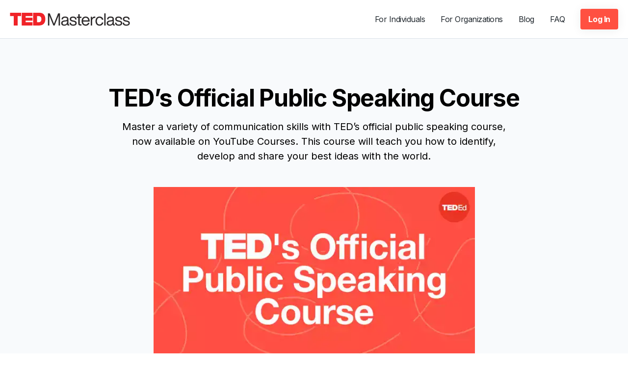

--- FILE ---
content_type: text/html; charset=UTF-8
request_url: https://masterclass.ted.com/
body_size: 9071
content:
<!DOCTYPE html><html lang="en"><head><meta charSet="utf-8"/><meta http-equiv="x-ua-compatible" content="ie=edge"/><meta name="viewport" content="width=device-width, initial-scale=1, shrink-to-fit=no"/><style data-href="/styles.9d0caecaf8ba92c09314.css">/*! normalize.css v8.0.1 | MIT License | github.com/necolas/normalize.css */html{line-height:1.15;-webkit-text-size-adjust:100%}body{margin:0}main{display:block}h1{font-size:2em;margin:.67em 0}hr{box-sizing:content-box;height:0;overflow:visible}pre{font-family:monospace,monospace;font-size:1em}a{background-color:transparent}abbr[title]{border-bottom:none;text-decoration:underline;-webkit-text-decoration:underline dotted;text-decoration:underline dotted}b,strong{font-weight:bolder}code,kbd,samp{font-family:monospace,monospace;font-size:1em}small{font-size:80%}sub,sup{font-size:75%;line-height:0;position:relative;vertical-align:baseline}sub{bottom:-.25em}sup{top:-.5em}img{border-style:none}button,input,optgroup,select,textarea{font-family:inherit;font-size:100%;line-height:1.15;margin:0}button,input{overflow:visible}button,select{text-transform:none}[type=button],[type=reset],[type=submit],button{-webkit-appearance:button}[type=button]::-moz-focus-inner,[type=reset]::-moz-focus-inner,[type=submit]::-moz-focus-inner,button::-moz-focus-inner{border-style:none;padding:0}[type=button]:-moz-focusring,[type=reset]:-moz-focusring,[type=submit]:-moz-focusring,button:-moz-focusring{outline:1px dotted ButtonText}fieldset{padding:.35em .75em .625em}legend{box-sizing:border-box;color:inherit;display:table;max-width:100%;padding:0;white-space:normal}progress{vertical-align:baseline}textarea{overflow:auto}[type=checkbox],[type=radio]{box-sizing:border-box;padding:0}[type=number]::-webkit-inner-spin-button,[type=number]::-webkit-outer-spin-button{height:auto}[type=search]{-webkit-appearance:textfield;outline-offset:-2px}[type=search]::-webkit-search-decoration{-webkit-appearance:none}::-webkit-file-upload-button{-webkit-appearance:button;font:inherit}details{display:block}summary{display:list-item}[hidden],template{display:none}html{box-sizing:border-box;font-family:sans-serif}*,:after,:before{box-sizing:inherit}blockquote,dd,dl,figure,h1,h2,h3,h4,h5,h6,p,pre{margin:0}button{background:transparent;padding:0}button:focus{outline:1px dotted;outline:5px auto -webkit-focus-ring-color}fieldset{margin:0;padding:0}ol,ul{margin:0}*,:after,:before{border:0 solid #dae1e7}img{border-style:solid}textarea{resize:vertical}img{max-width:100%;height:auto}input::-webkit-input-placeholder,textarea::-webkit-input-placeholder{color:inherit;opacity:.5}input:-ms-input-placeholder,textarea:-ms-input-placeholder{color:inherit;opacity:.5}input::-ms-input-placeholder,textarea::-ms-input-placeholder{color:inherit;opacity:.5}input::placeholder,textarea::placeholder{color:inherit;opacity:.5}[role=button],button{cursor:pointer}table{border-collapse:collapse}</style><meta name="generator" content="Gatsby 2.22.12"/><title data-react-helmet="true">TED Masterclass: TED&#x27;s Official Public Speaking Course</title><link data-react-helmet="true" id="favicon" rel="icon" href="/static/favicon-f32725272653652c3cfd83759ad6fd72.ico" type="image/x-icon"/><link data-react-helmet="true" rel="preconnect" href="https://fonts.gstatic.com/"/><link data-react-helmet="true" href="https://fonts.googleapis.com/css2?family=Inter:wght@300;400;600;700&amp;display=swap" rel="stylesheet"/><meta data-react-helmet="true" name="facebook-domain-verification" content="f94y2wdmoywec5cxww2o6g8a542xbd"/><meta data-react-helmet="true" property="og:type" content="website"/><meta data-react-helmet="true" property="fb:app_id" content="201021956610141"/><meta data-react-helmet="true" property="title" content="TED Masterclass: TED&#x27;s Official Public Speaking Course"/><meta data-react-helmet="true" property="og:title" content="TED Masterclass: TED&#x27;s Official Public Speaking Course"/><meta data-react-helmet="true" name="description" content="TED Masterclass -- TED’s official public speaking course -- will teach you how to identify, develop and share your best ideas with the world."/><meta data-react-helmet="true" property="og:description" content="TED Masterclass -- TED’s official public speaking course -- will teach you how to identify, develop and share your best ideas with the world."/><meta data-react-helmet="true" property="og:url" content="https://masterclass.ted.com/"/><meta data-react-helmet="true" property="og:image" content="https://masterclass.ted.com/static/MC_YT_Thumb1-fc1a8bf508d5543236932420a96df76d.jpeg"/><meta data-react-helmet="true" name="twitter:card" content="summary_large_image"/><meta data-react-helmet="true" property="og:image:width" content="1200"/><meta data-react-helmet="true" property="og:image:height" content="1200"/><script>window.dataLayer = window.dataLayer || [];window.dataLayer.push({"platform":"gatsby","env":"master"}); (function(w,d,s,l,i){w[l]=w[l]||[];w[l].push({'gtm.start': new Date().getTime(),event:'gtm.js'});var f=d.getElementsByTagName(s)[0], j=d.createElement(s),dl=l!='dataLayer'?'&l='+l:'';j.async=true;j.src= 'https://www.googletagmanager.com/gtm.js?id='+i+dl+'';f.parentNode.insertBefore(j,f); })(window,document,'script','dataLayer', 'GTM-NM4F3MJ');</script><link rel="sitemap" type="application/xml" href="/sitemap.xml"/><link rel="manifest" href="/manifest.webmanifest"/><meta name="theme-color" content="#E62B1E"/><link rel="apple-touch-icon" sizes="48x48" href="/icons/icon-48x48.png?v=943c286c0929a918a7d7af8ac57c446b"/><link rel="apple-touch-icon" sizes="72x72" href="/icons/icon-72x72.png?v=943c286c0929a918a7d7af8ac57c446b"/><link rel="apple-touch-icon" sizes="96x96" href="/icons/icon-96x96.png?v=943c286c0929a918a7d7af8ac57c446b"/><link rel="apple-touch-icon" sizes="144x144" href="/icons/icon-144x144.png?v=943c286c0929a918a7d7af8ac57c446b"/><link rel="apple-touch-icon" sizes="192x192" href="/icons/icon-192x192.png?v=943c286c0929a918a7d7af8ac57c446b"/><link rel="apple-touch-icon" sizes="256x256" href="/icons/icon-256x256.png?v=943c286c0929a918a7d7af8ac57c446b"/><link rel="apple-touch-icon" sizes="384x384" href="/icons/icon-384x384.png?v=943c286c0929a918a7d7af8ac57c446b"/><link rel="apple-touch-icon" sizes="512x512" href="/icons/icon-512x512.png?v=943c286c0929a918a7d7af8ac57c446b"/><link as="script" rel="preload" href="/webpack-runtime-7bf15fda6529533df419.js"/><link as="script" rel="preload" href="/framework-4b6e6fca25677e0206fe.js"/><link as="script" rel="preload" href="/app-ce126c7b7c61ba9228ab.js"/><link as="script" rel="preload" href="/styles-823ae8103e36ae8a7f9f.js"/><link as="script" rel="preload" href="/7bec8d484fe039d12f673eae36f067a63a68fe98-eb6ed1cbffec40145d44.js"/><link as="script" rel="preload" href="/6daa1bba4150d91273e524e13b0e5a36853e72b8-5b07636d4342ab03db77.js"/><link as="script" rel="preload" href="/component---src-pages-index-js-704eeeed808ec17c04de.js"/><link as="fetch" rel="preload" href="/page-data/index/page-data.json" crossorigin="anonymous"/><link as="fetch" rel="preload" href="/page-data/app-data.json" crossorigin="anonymous"/></head><body><noscript><iframe src="https://www.googletagmanager.com/ns.html?id=GTM-NM4F3MJ" height="0" width="0" style="display: none; visibility: hidden"></iframe></noscript><div id="___gatsby"><div style="outline:none" tabindex="-1" id="gatsby-focus-wrapper"><div><style data-emotion-css="1lp7d2r">html{font-family:"Inter","sans-serif";}</style><style data-emotion-css="o5deyp">.css-o5deyp{position:relative;z-index:30;}</style><div class="css-o5deyp"><style data-emotion-css="1odpo5x">.css-1odpo5x{width:100%;height:76px;}</style><div class="css-1odpo5x"></div><style data-emotion-css="15ws3md">.css-15ws3md{position:fixed;top:0;left:0;right:0;z-index:20;border-bottom:1px solid #DAE1E7;background:#FFFFFF;overflow:visible;}</style><div class="css-15ws3md"><nav><div id=""><style data-emotion-css="me8sg9">.css-me8sg9{display:none;opacity:0;-webkit-transform:translate3d(-50%,50%,0);-ms-transform:translate3d(-50%,50%,0);transform:translate3d(-50%,50%,0);}@media (min-width:600px){.css-me8sg9{display:block;position:absolute;top:50%;left:50%;}}</style><a class="css-me8sg9" href="/blog"><svg xmlns="http://www.w3.org/2000/svg" fill="none" viewBox="0 0 45 45" width="45" height="45"><circle cx="22.5" cy="22.5" r="22.5" fill="#E62B1E"></circle></svg></a></div><style data-emotion-css="q7w2ag">.css-q7w2ag{display:-webkit-box;display:-webkit-flex;display:-ms-flexbox;display:flex;-webkit-flex-wrap:wrap;-ms-flex-wrap:wrap;flex-wrap:wrap;-webkit-align-items:center;-webkit-box-align:center;-ms-flex-align:center;align-items:center;-webkit-box-pack:justify;-webkit-justify-content:space-between;-ms-flex-pack:justify;justify-content:space-between;max-width:90rem;margin-left:auto;margin-right:auto;padding:1.5rem;padding-left:1.25rem;padding-right:1.25rem;padding-top:18px;padding-bottom:18px;}</style><div class="css-q7w2ag"><style data-emotion-css="1nkw0va">.css-1nkw0va{display:-webkit-box;display:-webkit-flex;display:-ms-flexbox;display:flex;-webkit-text-decoration:none;text-decoration:none;width:12rem;}@media (min-width:768px){.css-1nkw0va{width:16rem;}}</style><a aria-current="page" data-track-action="Header Logo" class="css-1nkw0va" href="/"><svg xmlns="http://www.w3.org/2000/svg" fill="none" viewBox="0 0 245 27" width="245" height="27"><g fill="none" fill-rule="evenodd"><path fill="#F02328" d="M7.9 6.7H.6V0h22.5v6.7H16V26h-8V6.7zM24.4 0h21.8v6.7H32.3v3.2h14V16h-14v3.2h14V26h-22V0zM55.5 19.3h3.2c5 0 5.7-4 5.7-6.4 0-1.7-.5-6.2-6.3-6.2h-2.6v12.6zM47.5 0h13.2c8.6 0 11.7 6.4 11.7 13 0 8-4.3 13-13.3 13H47.6V0z"></path><path fill="#2D2A2B" d="M102.2 1.3V26h-2.8v-8l.1-12.5c-.6 1.9-1.3 3.5-2.2 5.6l-6 14.9h-2.5L82.6 11c-.8-2-1.5-3.7-2.1-5.6V26h-2.8V1.3h3.8l5.7 14 2.8 7.1 3-7.5 5.4-13.6h3.8zM121.3 23.7V26h-1.5c-2 0-2.9-.8-3-2.5-1.2 2-3.3 2.9-5.8 2.9-3.9 0-6.3-1.9-6.3-5.2 0-2.8 1.7-5 6.6-5.6l2.6-.2c1.8-.2 2.8-.9 2.8-2.5 0-1.9-1-2.8-4-2.8-3.1 0-4.4.9-4.5 3.5h-2.8c.2-3.4 2-5.9 7.2-5.9 5 0 6.8 2.2 6.8 5.2v10c0 .5.3.8 1 .8h1zm-4.6-4.8v-2c-.7.4-1.6.6-2.4.7l-2.6.3c-3.2.4-4.1 1.5-4.1 3.2 0 1.7 1 3 3.5 3 2.7 0 5.6-1.7 5.6-5.2zM121.7 20.3h2.8c.3 2.7 1.6 3.7 4.7 3.7 3 0 4.3-1 4.3-2.8 0-1.6-1-2.3-4-2.9l-1.7-.3c-3.9-.7-5.6-2.5-5.6-5.3 0-3 2.4-5 6.5-5 4.8 0 7.2 2.1 7.3 6h-2.8c-.1-2.9-1.8-3.6-4.5-3.6-2.4 0-3.7 1-3.7 2.6 0 1.7 1.3 2.3 3.6 2.8l1.6.3c4.4.9 6.1 2.3 6.1 5.3 0 3.3-2.7 5.3-7 5.3-4.6 0-7.4-1.9-7.6-6.1zM142.4 10.5v11.6c0 1 .4 1.5 2 1.5h1.6V26h-2c-2.7 0-4.4-.9-4.4-3.6V10.5h-3V8.1h3v-5h2.8v5h3.6v2.4h-3.6zM162.8 18h-13.6c.3 4 2.4 5.9 5.5 5.9 2.5 0 4.1-1.4 4.7-3.4h3a7.4 7.4 0 01-7.8 5.9c-4.8 0-8.3-3.6-8.3-9.4 0-5.6 3.3-9.3 8.3-9.3 5.3 0 8.2 4.2 8.2 9.3v1zm-13.5-2.5h10.5c-.3-3-2-5.3-5.2-5.3-2.8 0-4.9 1.8-5.3 5.3zM174.3 7.9v2.6h-.7c-3.5 0-5.8 1.8-5.8 5.3V26H165V8h2.6v3.2a6.2 6.2 0 015.8-3.5h1zM174.6 17c0-5.7 3.3-9.3 8.3-9.3 4.2 0 7.1 2.5 7.7 6.5h-2.9c-.5-2.7-2.6-4-4.8-4-3 0-5.4 2.2-5.4 6.8 0 4.7 2.4 6.8 5.4 6.8 2.3 0 4.3-1.3 4.8-4h2.9a7.4 7.4 0 01-7.7 6.6c-4.9 0-8.3-3.6-8.3-9.4zM192.6 1.3h2.7V26h-2.7V1.3zM214.1 23.7V26h-1.5c-2 0-2.9-.8-3-2.5-1.3 2-3.3 2.9-5.8 2.9-4 0-6.3-1.9-6.3-5.2 0-2.8 1.6-5 6.6-5.6l2.5-.3c1.8-.2 2.8-.8 2.8-2.4 0-1.9-1-2.8-4-2.8s-4.3.8-4.5 3.5h-2.7c.2-3.5 2-6 7.2-6 5 0 6.7 2.3 6.7 5.3v10c0 .5.3.8 1 .8h1zm-4.7-4.8v-2c-.7.4-1.5.6-2.3.7l-2.6.3c-3.3.4-4.2 1.5-4.2 3.2 0 1.7 1.1 3 3.6 3 2.7 0 5.5-1.7 5.5-5.2zM214.4 20.3h2.8c.3 2.7 1.7 3.7 4.8 3.7 3 0 4.3-1 4.3-2.8 0-1.6-1-2.3-4-2.9l-1.7-.3c-4-.7-5.6-2.5-5.6-5.3 0-3 2.4-5 6.5-5 4.8 0 7.2 2.1 7.3 6H226c-.2-2.9-1.8-3.6-4.5-3.6-2.4 0-3.8 1-3.8 2.6 0 1.7 1.4 2.3 3.6 2.8l1.6.3c4.4.9 6.2 2.3 6.2 5.3 0 3.3-2.7 5.3-7 5.3-4.6 0-7.4-1.9-7.7-6.1zM230 20.3h2.8c.3 2.7 1.6 3.7 4.8 3.7 3 0 4.3-1 4.3-2.8 0-1.6-1-2.3-4.1-2.9L236 18c-3.9-.7-5.5-2.5-5.5-5.3 0-3 2.4-5 6.5-5 4.7 0 7.2 2.1 7.2 6h-2.7c-.2-2.9-1.8-3.6-4.5-3.6-2.4 0-3.8 1-3.8 2.6 0 1.7 1.3 2.3 3.6 2.8l1.6.3c4.4.9 6.2 2.3 6.2 5.3 0 3.3-2.7 5.3-7.1 5.3-4.6 0-7.3-1.9-7.6-6.1z"></path></g></svg></a><style data-emotion-css="fghtqy">.css-fghtqy{display:-webkit-box;display:-webkit-flex;display:-ms-flexbox;display:flex;-webkit-align-items:center;-webkit-box-align:center;-ms-flex-align:center;align-items:center;padding:0.5rem;-webkit-touch-callout:none;-webkit-user-select:none;-moz-user-select:none;-ms-user-select:none;user-select:none;}@media (min-width:992px){.css-fghtqy{display:none;}}</style><button class="css-fghtqy"><svg viewBox="0 0 30 16" width="30" height="16"><path fill="#111" fill-rule="nonzero" d="M0 0h30v2H0zM0 7h30v2H0zM5 14h25v2H5z"></path></svg></button><style data-emotion-css="xzbmbv">.css-xzbmbv{display:none;width:100%;text-align:right;}@media (min-width:992px){.css-xzbmbv{display:-webkit-box;display:-webkit-flex;display:-ms-flexbox;display:flex;}}@media (min-width:768px){.css-xzbmbv{-webkit-align-items:center;-webkit-box-align:center;-ms-flex-align:center;align-items:center;width:auto;}}</style><div id="nav" class="css-xzbmbv"><style data-emotion-css="1v3l2qx">.css-1v3l2qx{display:-webkit-box;display:-webkit-flex;display:-ms-flexbox;display:flex;-webkit-flex-direction:row;-ms-flex-direction:row;flex-direction:row;-webkit-align-items:center;-webkit-box-align:center;-ms-flex-align:center;align-items:center;padding:0;list-style:none;margin:0;}</style><ul class="css-1v3l2qx"><li><style data-emotion-css="n97fdn">.css-n97fdn{color:#22292f;display:block;margin-top:0;-webkit-text-decoration:none;text-decoration:none;margin-left:1rem;margin-right:1rem;font-size:16px;line-height:26px;-webkit-letter-spacing:-0.5px;-moz-letter-spacing:-0.5px;-ms-letter-spacing:-0.5px;letter-spacing:-0.5px;border:0;}</style><a aria-current="page" data-track-action="Header Link" class="css-n97fdn" href="/">For Individuals</a></li><style data-emotion-css="79elbk">.css-79elbk{position:relative;}</style><li class="css-79elbk"><button data-track-action="Open For Business" class="css-n97fdn">For Organizations</button></li><li><a data-track-action="Header Link" class="css-n97fdn" href="/blog">Blog</a></li><li><a data-track-action="Header Link" class="css-n97fdn" href="https://masterclass-help.ted.com" target="_blank" rel="noopener noreferrer">FAQ</a></li><li><style data-emotion-css="cjdr4o">.css-cjdr4o{padding:9px 16px;font-size:16px;line-height:1.5;-webkit-letter-spacing:-0.4px;-moz-letter-spacing:-0.4px;-ms-letter-spacing:-0.4px;letter-spacing:-0.4px;margin-left:16px;}</style><style data-emotion-css="1lwsgju">.css-1lwsgju{-webkit-text-decoration:none;text-decoration:none;display:inline-block;padding-left:2.5rem;padding-right:2.5rem;padding-top:1.5rem;padding-bottom:1.5rem;color:#ffffff;border-radius:.25rem;background-color:#FF5041;font-weight:700;text-align:center;font-size:1.125rem;box-shadow:0 2px 20px 0 rgba(0,0,0,0.07);padding:9px 16px;font-size:16px;line-height:1.5;-webkit-letter-spacing:-0.4px;-moz-letter-spacing:-0.4px;-ms-letter-spacing:-0.4px;letter-spacing:-0.4px;margin-left:16px;}</style><a data-track-action="Header Get Started" href="https://masterclass.ted.com/web/" class="css-1lwsgju e1rqix440">Log In</a></li></ul></div></div></nav></div><style data-emotion-css="1la12yu">.css-1la12yu{background-color:#f8fafc;overflow:hidden;}</style><div class="css-1la12yu"><style data-emotion-css="i5m1u8">.css-i5m1u8{margin-top:3rem;margin-bottom:3rem;max-width:90rem;margin-left:auto;margin-right:auto;padding-left:1.25rem;padding-right:1.25rem;}@media (min-width:1200px){.css-i5m1u8{margin-top:6rem;}}</style><div class="css-i5m1u8"><style data-emotion-css="bm29qb">.css-bm29qb{margin-bottom:2.5rem;}</style><section class="css-bm29qb"><style data-emotion-css="oirfu5">.css-oirfu5{-webkit-letter-spacing:-0.025em;-moz-letter-spacing:-0.025em;-ms-letter-spacing:-0.025em;letter-spacing:-0.025em;font-weight:700;text-align:center;font-size:3rem;margin-bottom:1rem;}@media (min-width:1440px){.css-oirfu5{font-size:3.5rem;}}</style><h1 class="css-oirfu5">TED’s Official Public Speaking Course</h1><style data-emotion-css="udbm8f">.css-udbm8f{line-height:1.5;text-align:center;font-size:1.125rem;margin-left:auto;margin-right:auto;margin-bottom:1rem;max-width:50rem;}@media (min-width:992px){.css-udbm8f{font-size:1.25rem;}}</style><p class="css-udbm8f">Master a variety of communication skills with TED’s official public speaking course, now available on YouTube Courses. This course will teach you how to identify, develop and share your best ideas with the world.</p></section></div><style data-emotion-css="1qx4tjz">.css-1qx4tjz{position:relative;margin-top:3rem;margin-bottom:3rem;}</style><div class="css-1qx4tjz"><style data-emotion-css="4r2clv">.css-4r2clv{width:calc(100% + 48px);max-width:none;margin:60px -24px 0;}@media (min-width:600px){.css-4r2clv{margin:0 auto;width:514px;}}@media (min-width:894px){.css-4r2clv{width:655px;}}</style><div class="css-4r2clv gatsby-image-wrapper" style="position:relative;overflow:hidden"><div aria-hidden="true" style="width:100%;padding-bottom:56%"></div><img aria-hidden="true" src="data:image/svg+xml,%3csvg%20xmlns=&#x27;http://www.w3.org/2000/svg&#x27;%20width=&#x27;400&#x27;%20height=&#x27;225&#x27;%20viewBox=&#x27;0%200%20400%20225&#x27;%20preserveAspectRatio=&#x27;none&#x27;%3e%3cpath%20d=&#x27;M0%20113v112h401V0H0v113m360-90v1l1%203%201%202%201-2%201-3%201%202c0%203%202%204%208%203%205-1%206-3%204-5-1-2-15-2-17-1M59%2062c0%204%200%204%204%204l5%201v23h4c6%200%206-1%206-11%200-14-1-13%204-13h4v-8H59v4m29%2012v16h27v-8l-8-1a430%20430%200%2001-9-1c0-2%202-2%208-2h9v-8h-9c-7%200-8%200-8-2s1-2%208-2h9v-8H88v16m28%200v16h10c16-1%2021-5%2020-18-1-6-1-7-4-10s-3-4-15-4h-11v16m86-14c-4%203-6%207-6%2015-1%2010%205%2015%2015%2015%2015%200%2021-21%208-30-4-3-12-3-17%200m33-1c-1%201-3%203-3%205l-3%203c-3%201-2%205%201%204l1%2010v9h6v-9l1-9h6v9l1%209h6v-9c0-8%201-9%202-9%202%200%202-1%202-2%200-2-1-3-2-3-3%200-2-3%201-4l2-2c-1-5-10-2-11%203-1%203-2%203-5%203-4%200-4-3%200-4%202%200%203-3%200-4h-5m96%200l-1%2016v15h6V58h-2l-3%201m-126%208c-6%208-1%2019%207%2018%206-1%209-10%206-17-3-5-11-6-13-1m-79%206c0%209%201%209%206%208%208-3%205-15-3-15-3%200-3%200-3%207m39-6c-8%203-6%2011%204%2013%203%201%205%202%205%204s-5%203-8%200c-2-3-6-3-6%200%200%204%204%206%2010%206%2014%200%2015-11%202-14-6-2-7-5-2-5l4%202c0%201%206%202%206%200%200-5-8-9-15-6m110%201c-9%205-7%2022%203%2022%208%201%2013-3%2013-8%200-2-5-1-7%202-5%205-11-1-8-9%202-4%207-4%208-1h7c0-3-3-6-7-7s-5-1-9%201m35-1l-5%206c0%202%206%201%207-1%202-2%207-1%207%201s-2%203-6%203c-8%202-11%207-8%2012%202%202%208%203%2012%201h3l3%201h3v-9c0-10-1-12-5-14h-11m-51%2011v12h6V68l-3-1h-3v11m36-8v20h6V67h-3c-3%200-3%200-3%203M181%2099c-5%202-7%2011-3%2014l8%204%208%204c0%205-11%206-13%201%200-2-7-3-7-2%200%206%206%2011%2013%2011%209%200%2013-3%2013-10%200-5-2-7-10-10-6-1-9-3-8-5%201-3%209-3%2010%200%201%202%208%203%208%202%200-7-11-12-19-9M37%2099v31h7v-11h7c8-1%2012-5%2011-13-2-5-5-7-15-7H37m53%2015l1%2016h9c3%204%2011-1%2013-7%203-10-4-18-13-15-3%201-3%201-3-4s0-5-3-5h-4v15m27%200v16h7v-30l-4-1h-3v15m163%201v15h3c4%200%204%200%204-4%201-6%202-6%205-1%203%204%203%205%206%205%205%200%205%200%200-7s-5-7-1-11%204-5%200-5l-6%204-4%204v-12c0-4%200-4-4-4h-3v16m-214-7l-1%209c0%208%200%209%202%2012%203%202%207%203%2011%200h2l3%201h4l-1-11c0-10%200-11-2-12-3-1-4%201-4%209%200%207%200%208-2%209-5%203-7%200-7-10%200-8%200-8-2-8l-3%201m63%200l-1%2011v11h7v-9c0-12-1-15-6-13m16%200c-8%203-9%2016-1%2021%206%204%2016%200%2016-6%200-3-3-3-6%201-5%204-9%201-9-6%200-6%207-8%209-4%201%202%206%203%206%201%200-6-8-10-15-7m60%200l-1%2015v15h3c3%200%203%200%203-5%200-3%200-4%202-4%206%203%2011%202%2014-4%205-10-5-22-14-17h-7m31%200c-7%203-9%2014-4%2019%203%203%208%205%2012%204%202-1%207-5%207-7%200-1-4-1-6%201-4%202-9%201-9-3%200-2%201-2%208-2%208%200%208%200%208-4-2-7-10-11-16-8m23%200l-3%201v3c-1%203-1%203%202%202l4-2c2-2%207-1%207%202%200%201-2%202-7%203-6%201-8%203-8%207s2%206%208%206h14v-9c0-8%200-9-2-12-3-2-12-3-15-1m47%200l-1%2012v10h6v-11c0-11-1-12-3-12l-2%201m10%200v22h6v-8c0-9%201-10%205-10%202%200%203%201%203%207%200%2010%201%2011%204%2011h3v-10c0-8-1-9-3-11s-7-3-10-1h-8m30%200c-5%201-7%2013-3%2018%202%203%207%205%2011%203%203-2%203-2%203%200%200%205-6%207-10%204-1-2-4-2-6-1-1%201%202%204%204%205%205%202%208%202%2012%201%205-2%206-4%206-18v-12h-17m-248%206c-4%207%202%2016%207%2010%204-3%202-12-3-12l-4%202m113-1c-2%202-1%2010%201%2011%204%204%208%202%208-5l-1-6h-8m137%201c-2%203-1%208%201%2010%204%203%2010-3%207-9-1-3-6-4-8-1m-213%2026c-6%203-8%208-8%2016%201%2011%206%2016%2016%2015%206-1%209-2%2012-7%203-7-3-9-7-2-5%207-14%203-14-7s9-15%2014-7c1%202%206%203%207%201%201-1-3-8-6-9-5-2-9-2-14%200m32%208c-9%202-11%2017-3%2021%209%205%2018%200%2018-9%200-10-6-14-15-12m55%200l-2%201h-8v16c0%206%200%206%203%206%202%200%203-1%203-8%201-7%202-10%206-10%202%200%202-1%202-3%200-3-1-3-4-2m12%200c-4%201-6%203-6%206%200%204%201%204%209%207%205%202%206%203%204%205s-5%201-7-1c-3-3-7-2-6%201%200%203%203%204%209%205%207%200%2011-2%2011-8%200-4-2-5-8-6l-6-3c0-2%206-3%207-1%202%203%207%201%206-1-1-4-8-6-13-4m23%200c-8%204-9%2017-1%2022%206%203%2016%200%2016-6l-6%201h-8c-3-3-1-4%207-4h8l-1-4c0-7-8-12-15-9m-71%2010c0%208%200%209%202%2011%203%202%209%203%2011%200h2c0%201%204%202%205%201%201%200%202-5%202-11v-11h-7v7c0%208-1%2011-4%2011-4%200-5-2-5-10v-8h-6v10m-20-3c-1%202-1%209%201%2010%203%202%207%201%208-1%204-7-4-16-9-9&#x27;%20fill=&#x27;%23d3d3d3&#x27;%20fill-rule=&#x27;evenodd&#x27;/%3e%3c/svg%3e" alt="" style="position:absolute;top:0;left:0;width:100%;height:100%;object-fit:cover;object-position:center;opacity:1;transition-delay:500ms"/><noscript><picture><source type='image/webp' srcset="/static/fc1a8bf508d5543236932420a96df76d/e7487/MC_YT_Thumb1.webp 150w,
/static/fc1a8bf508d5543236932420a96df76d/403a4/MC_YT_Thumb1.webp 300w,
/static/fc1a8bf508d5543236932420a96df76d/ad85c/MC_YT_Thumb1.webp 600w,
/static/fc1a8bf508d5543236932420a96df76d/210c1/MC_YT_Thumb1.webp 900w,
/static/fc1a8bf508d5543236932420a96df76d/99238/MC_YT_Thumb1.webp 1200w,
/static/fc1a8bf508d5543236932420a96df76d/25f09/MC_YT_Thumb1.webp 1920w" sizes="(max-width: 600px) 100vw, 600px" /><source srcset="/static/fc1a8bf508d5543236932420a96df76d/aabdf/MC_YT_Thumb1.jpg 150w,
/static/fc1a8bf508d5543236932420a96df76d/9dc27/MC_YT_Thumb1.jpg 300w,
/static/fc1a8bf508d5543236932420a96df76d/4fe8c/MC_YT_Thumb1.jpg 600w,
/static/fc1a8bf508d5543236932420a96df76d/9842e/MC_YT_Thumb1.jpg 900w,
/static/fc1a8bf508d5543236932420a96df76d/47498/MC_YT_Thumb1.jpg 1200w,
/static/fc1a8bf508d5543236932420a96df76d/d8255/MC_YT_Thumb1.jpg 1920w" sizes="(max-width: 600px) 100vw, 600px" /><img loading="lazy" sizes="(max-width: 600px) 100vw, 600px" srcset="/static/fc1a8bf508d5543236932420a96df76d/aabdf/MC_YT_Thumb1.jpg 150w,
/static/fc1a8bf508d5543236932420a96df76d/9dc27/MC_YT_Thumb1.jpg 300w,
/static/fc1a8bf508d5543236932420a96df76d/4fe8c/MC_YT_Thumb1.jpg 600w,
/static/fc1a8bf508d5543236932420a96df76d/9842e/MC_YT_Thumb1.jpg 900w,
/static/fc1a8bf508d5543236932420a96df76d/47498/MC_YT_Thumb1.jpg 1200w,
/static/fc1a8bf508d5543236932420a96df76d/d8255/MC_YT_Thumb1.jpg 1920w" src="/static/fc1a8bf508d5543236932420a96df76d/4fe8c/MC_YT_Thumb1.jpg" alt="" style="position:absolute;top:0;left:0;opacity:1;width:100%;height:100%;object-fit:cover;object-position:center"/></picture></noscript></div></div><div class="css-0"><style data-emotion-css="zmbje3">.css-zmbje3{display:-webkit-box;display:-webkit-flex;display:-ms-flexbox;display:flex;-webkit-flex-direction:column;-ms-flex-direction:column;flex-direction:column;-webkit-box-pack:center;-webkit-justify-content:center;-ms-flex-pack:center;justify-content:center;-webkit-align-items:center;-webkit-box-align:center;-ms-flex-align:center;align-items:center;text-align:center;padding-left:20px;padding-right:20px;}@media (min-width:768px){.css-zmbje3{-webkit-flex-direction:row;-ms-flex-direction:row;flex-direction:row;}}</style><div class="css-zmbje3"><style data-emotion-css="1u3l2ij">.css-1u3l2ij{-webkit-text-decoration:none;text-decoration:none;display:inline-block;padding-left:2.5rem;padding-right:2.5rem;padding-top:1.5rem;padding-bottom:1.5rem;color:#ffffff;border-radius:.25rem;background-color:#FF5041;font-weight:700;text-align:center;font-size:1.125rem;box-shadow:0 2px 20px 0 rgba(0,0,0,0.07);}</style><a href="https://www.youtube.com/playlist?list=PLJicmE8fK0EhSSdarWwp8GKSYUnPd1u8o" class="css-1u3l2ij e1rqix440">Get Started</a></div></div><style data-emotion-css="z3f10a">.css-z3f10a{margin-top:2.5rem;margin-bottom:2.5rem;}</style><section class="css-z3f10a"><p class="css-udbm8f">YouTube Courses are currently only available in the United States, but YouTube is working on expanding into other regions in 2023.</p></section><section class="css-z3f10a"><p class="css-udbm8f">The proceeds from this course support TED-Ed&#x27;s nonprofit mission of creating and distributing free, high-quality animations.</p></section><style data-emotion-css="unw5kl">.css-unw5kl{margin-top:4rem;margin-bottom:4rem;}@media (min-width:768px){.css-unw5kl{margin-top:undefined;margin-bottom:undefined;}}@media (min-width:992px){.css-unw5kl{margin-top:6rem;margin-bottom:6rem;}}</style><div class="css-unw5kl"><style data-emotion-css="1rzo2e9">.css-1rzo2e9{display:-webkit-box;display:-webkit-flex;display:-ms-flexbox;display:flex;-webkit-flex-direction:column;-ms-flex-direction:column;flex-direction:column;-webkit-align-items:center;-webkit-box-align:center;-ms-flex-align:center;align-items:center;max-width:50rem;margin-left:auto;margin-right:auto;}@media (min-width:992px){.css-1rzo2e9{max-width:90rem;padding-left:6rem;padding-right:6rem;}}@media (min-width:992px){.css-1rzo2e9{-webkit-flex-direction:row-reverse;-ms-flex-direction:row-reverse;flex-direction:row-reverse;}}</style><div class="css-1rzo2e9 ebkxda41"><style data-emotion-css="6cfi22">.css-6cfi22{width:100%;background-position:center;background-repeat:no-repeat;background-size:cover;background-image:url(/static/b675526b9638fbe45f62595c5481c30b/public_speaking.jpg);height:350px;}@media (min-width:768px){.css-6cfi22{height:350px;background-position:20% 25%;}}@media (min-width:992px){.css-6cfi22{width:50vw;height:calc(0.75 * 50vw);}}@media (min-width:1440px){.css-6cfi22{width:720px;height:540px;}}</style><div class="css-6cfi22 ebkxda42"></div><style data-emotion-css="1tw4aeo">.css-1tw4aeo{display:-webkit-box;display:-webkit-flex;display:-ms-flexbox;display:flex;-webkit-flex-direction:column;-ms-flex-direction:column;flex-direction:column;-webkit-box-pack:center;-webkit-justify-content:center;-ms-flex-pack:center;justify-content:center;z-index:10;}@media (min-width:992px){.css-1tw4aeo{width:calc(100% - 50vw);}}@media (min-width:1440px){.css-1tw4aeo{width:calc(100% - 720px);}}</style><div class="css-1tw4aeo ebkxda43"><style data-emotion-css="ra581c">.css-ra581c{position:relative;display:-webkit-box;display:-webkit-flex;display:-ms-flexbox;display:flex;-webkit-flex-direction:column;-ms-flex-direction:column;flex-direction:column;-webkit-align-items:center;-webkit-box-align:center;-ms-flex-align:center;align-items:center;-webkit-box-pack:center;-webkit-justify-content:center;-ms-flex-pack:center;justify-content:center;z-index:10;}@media (min-width:992px){.css-ra581c{padding-top:6rem;}}@media (min-width:992px){.css-ra581c{-webkit-align-items:flex-start;-webkit-box-align:flex-start;-ms-flex-align:flex-start;align-items:flex-start;}}</style><div class="css-ra581c ebkxda44"><style data-emotion-css="1qpasn5">.css-1qpasn5{display:block;background-color:#22292f;color:#ffffff;height:8.5rem;padding:1.75rem 1.5625rem;margin-top:-2.75rem;font-size:1.875rem;line-height:1.3333333333333333;text-align:center;-webkit-letter-spacing:-0.071875rem;-moz-letter-spacing:-0.071875rem;-ms-letter-spacing:-0.071875rem;letter-spacing:-0.071875rem;}@media (min-width:992px){.css-1qpasn5{position:absolute;top:0;margin-top:0;}}@media (min-width:1200px){.css-1qpasn5{font-size:2.25rem;}}@media (min-width:600px){.css-1qpasn5{margin-top:-3rem;height:6rem;white-space:nowrap;text-align:left;}}@media (min-width:1200px){.css-1qpasn5{line-height:1.333;}}@media (min-width:992px){.css-1qpasn5{margin-top:0;left:0;}}</style><h3 class="css-1qpasn5 ebkxda45">Master the art of public speaking</h3><style data-emotion-css="8wlhcn">.css-8wlhcn{list-style:none;padding:0;padding-left:2rem;padding-right:2rem;padding-top:1rem;}@media (min-width:992px){.css-8wlhcn{padding-top:2rem;}}@media (min-width:1200px){.css-8wlhcn{padding-right:0;}}</style><ul class="css-8wlhcn ebkxda46"><style data-emotion-css="1oumtsx">.css-1oumtsx{display:-webkit-box;display:-webkit-flex;display:-ms-flexbox;display:flex;-webkit-align-items:flex-start;-webkit-box-align:flex-start;-ms-flex-align:flex-start;align-items:flex-start;margin-bottom:1.25rem;font-weight:600;font-size:20px;line-height:1.5;-webkit-letter-spacing:-0.2px;-moz-letter-spacing:-0.2px;-ms-letter-spacing:-0.2px;letter-spacing:-0.2px;font-weight:400;-webkit-letter-spacing:-0.5px;-moz-letter-spacing:-0.5px;-ms-letter-spacing:-0.5px;letter-spacing:-0.5px;}.css-1oumtsx:last-of-type{margin-bottom:0;}</style><li class="css-1oumtsx"><style data-emotion-css="1jzf52b">.css-1jzf52b{-webkit-flex-shrink:0;-ms-flex-negative:0;flex-shrink:0;margin-right:1rem;margin-top:0.3125rem;}</style><svg viewBox="0 0 28 26" width="28" height="28" class="css-1jzf52b"><path fill="#FF5041" d="M13 0c2.5 0 4.8.7 6.8 2h.2l-1 1.5a11.1 11.1 0 00-5.5-1.6H13a11.2 11.2 0 1011.2 10.4l1.6-1.3v.1l.2 1.5v.5A13 13 0 1113 0zm12.7 1.7a.5.5 0 01.7 0l1.3 1a.5.5 0 010 .8L14.1 17.8a.5.5 0 01-.5.1.5.5 0 01-.2 0l-7-6a.5.5 0 010-.7l1.2-1.3a.5.5 0 01.7 0l5.2 4.5z"></path></svg>Identify your best ideas.</li><li class="css-1oumtsx"><svg viewBox="0 0 28 26" width="28" height="28" class="css-1jzf52b"><path fill="#FF5041" d="M13 0c2.5 0 4.8.7 6.8 2h.2l-1 1.5a11.1 11.1 0 00-5.5-1.6H13a11.2 11.2 0 1011.2 10.4l1.6-1.3v.1l.2 1.5v.5A13 13 0 1113 0zm12.7 1.7a.5.5 0 01.7 0l1.3 1a.5.5 0 010 .8L14.1 17.8a.5.5 0 01-.5.1.5.5 0 01-.2 0l-7-6a.5.5 0 010-.7l1.2-1.3a.5.5 0 01.7 0l5.2 4.5z"></path></svg>Craft them into compelling narratives.</li><li class="css-1oumtsx"><svg viewBox="0 0 28 26" width="28" height="28" class="css-1jzf52b"><path fill="#FF5041" d="M13 0c2.5 0 4.8.7 6.8 2h.2l-1 1.5a11.1 11.1 0 00-5.5-1.6H13a11.2 11.2 0 1011.2 10.4l1.6-1.3v.1l.2 1.5v.5A13 13 0 1113 0zm12.7 1.7a.5.5 0 01.7 0l1.3 1a.5.5 0 010 .8L14.1 17.8a.5.5 0 01-.5.1.5.5 0 01-.2 0l-7-6a.5.5 0 010-.7l1.2-1.3a.5.5 0 01.7 0l5.2 4.5z"></path></svg>Present so that people want to listen.</li></ul></div></div></div></div><div class="css-unw5kl"><style data-emotion-css="1uomy39">.css-1uomy39{display:-webkit-box;display:-webkit-flex;display:-ms-flexbox;display:flex;-webkit-flex-direction:column;-ms-flex-direction:column;flex-direction:column;-webkit-align-items:center;-webkit-box-align:center;-ms-flex-align:center;align-items:center;max-width:50rem;margin-left:auto;margin-right:auto;}@media (min-width:992px){.css-1uomy39{max-width:90rem;padding-left:6rem;padding-right:6rem;}}@media (min-width:992px){.css-1uomy39{-webkit-flex-direction:row;-ms-flex-direction:row;flex-direction:row;}}</style><div class="css-1uomy39 ebkxda41"><style data-emotion-css="k1gtw3">.css-k1gtw3{width:100%;background-position:center;background-repeat:no-repeat;background-size:cover;background-image:url(/static/0f2632a0426ee56c8c1968b752dd1177/better_communication2.jpg);height:350px;}@media (min-width:768px){.css-k1gtw3{height:350px;background-position:20% 25%;}}@media (min-width:992px){.css-k1gtw3{width:50vw;height:calc(0.75 * 50vw);}}@media (min-width:1440px){.css-k1gtw3{width:720px;height:540px;}}</style><div class="css-k1gtw3 ebkxda42"></div><div class="css-1tw4aeo ebkxda43"><style data-emotion-css="y2vyz6">.css-y2vyz6{position:relative;display:-webkit-box;display:-webkit-flex;display:-ms-flexbox;display:flex;-webkit-flex-direction:column;-ms-flex-direction:column;flex-direction:column;-webkit-align-items:center;-webkit-box-align:center;-ms-flex-align:center;align-items:center;-webkit-box-pack:center;-webkit-justify-content:center;-ms-flex-pack:center;justify-content:center;z-index:10;}@media (min-width:992px){.css-y2vyz6{padding-top:6rem;}}@media (min-width:992px){.css-y2vyz6{-webkit-align-items:flex-end;-webkit-box-align:flex-end;-ms-flex-align:flex-end;align-items:flex-end;}}</style><div class="css-y2vyz6 ebkxda44"><style data-emotion-css="1bodlad">.css-1bodlad{display:block;background-color:#22292f;color:#ffffff;height:8.5rem;padding:1.75rem 1.5625rem;margin-top:-2.75rem;font-size:1.875rem;line-height:1.3333333333333333;text-align:center;-webkit-letter-spacing:-0.071875rem;-moz-letter-spacing:-0.071875rem;-ms-letter-spacing:-0.071875rem;letter-spacing:-0.071875rem;}@media (min-width:992px){.css-1bodlad{position:absolute;top:0;margin-top:0;}}@media (min-width:1200px){.css-1bodlad{font-size:2.25rem;}}@media (min-width:600px){.css-1bodlad{margin-top:-3rem;height:6rem;white-space:nowrap;text-align:left;}}@media (min-width:1200px){.css-1bodlad{line-height:1.333;}}@media (min-width:992px){.css-1bodlad{margin-top:0;right:0;}}</style><h3 class="css-1bodlad ebkxda45">Become a better communicator</h3><ul class="css-8wlhcn ebkxda46"><li class="css-1oumtsx"><svg viewBox="0 0 28 26" width="28" height="28" class="css-1jzf52b"><path fill="#FF5041" d="M13 0c2.5 0 4.8.7 6.8 2h.2l-1 1.5a11.1 11.1 0 00-5.5-1.6H13a11.2 11.2 0 1011.2 10.4l1.6-1.3v.1l.2 1.5v.5A13 13 0 1113 0zm12.7 1.7a.5.5 0 01.7 0l1.3 1a.5.5 0 010 .8L14.1 17.8a.5.5 0 01-.5.1.5.5 0 01-.2 0l-7-6a.5.5 0 010-.7l1.2-1.3a.5.5 0 01.7 0l5.2 4.5z"></path></svg>Establish a connection with your listeners.</li><li class="css-1oumtsx"><svg viewBox="0 0 28 26" width="28" height="28" class="css-1jzf52b"><path fill="#FF5041" d="M13 0c2.5 0 4.8.7 6.8 2h.2l-1 1.5a11.1 11.1 0 00-5.5-1.6H13a11.2 11.2 0 1011.2 10.4l1.6-1.3v.1l.2 1.5v.5A13 13 0 1113 0zm12.7 1.7a.5.5 0 01.7 0l1.3 1a.5.5 0 010 .8L14.1 17.8a.5.5 0 01-.5.1.5.5 0 01-.2 0l-7-6a.5.5 0 010-.7l1.2-1.3a.5.5 0 01.7 0l5.2 4.5z"></path></svg>Give more persuasive presentations.</li><li class="css-1oumtsx"><svg viewBox="0 0 28 26" width="28" height="28" class="css-1jzf52b"><path fill="#FF5041" d="M13 0c2.5 0 4.8.7 6.8 2h.2l-1 1.5a11.1 11.1 0 00-5.5-1.6H13a11.2 11.2 0 1011.2 10.4l1.6-1.3v.1l.2 1.5v.5A13 13 0 1113 0zm12.7 1.7a.5.5 0 01.7 0l1.3 1a.5.5 0 010 .8L14.1 17.8a.5.5 0 01-.5.1.5.5 0 01-.2 0l-7-6a.5.5 0 010-.7l1.2-1.3a.5.5 0 01.7 0l5.2 4.5z"></path></svg>Explain complex ideas.</li></ul></div></div></div></div></div><style data-emotion-css="ll59ov">.css-ll59ov{max-width:90rem;margin-left:auto;margin-right:auto;padding-left:1rem;padding-right:1rem;}</style><div class="css-ll59ov"><style data-emotion-css="1ielt1s">.css-1ielt1s{margin-top:6rem;margin-bottom:6rem;text-align:center;font-size:1.25rem;padding-top:2rem;padding-bottom:2rem;}</style><div class="css-1ielt1s">Have questions?<!-- --> <style data-emotion-css="1lnvxw0">.css-1lnvxw0{color:#FF5041;}</style><a href="https://masterclass-help.ted.com/hc/en-us" target="_blank" rel="noopener noreferrer" data-track-action="Check out FAQs" class="css-1lnvxw0">Check out our FAQs</a>.</div></div><style data-emotion-css="1al0hab">.css-1al0hab{text-align:center;margin-left:auto;margin-right:auto;margin-top:48px;padding:8px 25px 71px;}@media (min-width:600px){.css-1al0hab{max-width:718px;padding-bottom:40px;}}@media (min-width:894px){.css-1al0hab{max-width:850px;}}</style><div class="css-1al0hab"><style data-emotion-css="1dkgxnm">.css-1dkgxnm{font-size:14px;line-height:1.5714285714285714;-webkit-letter-spacing:-0.35px;-moz-letter-spacing:-0.35px;-ms-letter-spacing:-0.35px;letter-spacing:-0.35px;font-weight:300;color:#606F7B;margin-bottom:16px;}@media (min-width:600px){.css-1dkgxnm{margin-bottom:30px;}}</style><p class="css-1dkgxnm">© <!-- -->2024<!-- --> TED Conferences, LLC. All rights reserved. Please note that the TED Talks Usage policy does not apply to this content and is not subject to our creative commons license.</p><p><style data-emotion-css="197ri0e">.css-197ri0e{font-size:14px;line-height:1.5714285714285714;-webkit-letter-spacing:-0.35px;-moz-letter-spacing:-0.35px;-ms-letter-spacing:-0.35px;letter-spacing:-0.35px;font-weight:300;color:#606F7B;-webkit-text-decoration:underline;text-decoration:underline;padding:0;}* + .css-197ri0e{padding-left:8px;}.css-197ri0e:hover{color:#FF5041;-webkit-text-decoration:none;text-decoration:none;}@media (min-width:600px){* + .css-197ri0e{padding-left:16px;}}</style><a href="https://www.ted.com/about/our-organization/our-policies-terms/ted-com-terms-of-use" target="_blank" rel="noopener noreferrer" data-track-action="Footer Link" class="css-197ri0e">Terms of Use</a><a href="https://www.ted.com/about/our-organization/our-policies-terms/privacy-policy" target="_blank" rel="noopener noreferrer" data-track-action="Footer Link" class="css-197ri0e">Privacy</a><a href="https://www.ted.com/contact" target="_blank" rel="noopener noreferrer" data-track-action="Footer Link" class="css-197ri0e">Contact</a><a href="https://masterclass-app.ted.com/#/login" target="_blank" rel="noopener noreferrer" data-track-action="Footer Link" class="css-197ri0e">Administrator login</a></p></div></div></div></div><div id="gatsby-announcer" style="position:absolute;top:0;width:1px;height:1px;padding:0;overflow:hidden;clip:rect(0, 0, 0, 0);white-space:nowrap;border:0" aria-live="assertive" aria-atomic="true"></div></div><script id="gatsby-script-loader">/*<![CDATA[*/window.pagePath="/";/*]]>*/</script><script id="gatsby-chunk-mapping">/*<![CDATA[*/window.___chunkMapping={"app":["/app-ce126c7b7c61ba9228ab.js"],"component---src-components-blog-post-page-js":["/component---src-components-blog-post-page-js-1b57f20f64846f30b00e.js"],"component---src-pages-404-js":["/component---src-pages-404-js-5b0ade4205aa682467ec.js"],"component---src-pages-app-js":["/component---src-pages-app-js-22b8a1679f329d188e58.js"],"component---src-pages-blog-js":["/component---src-pages-blog-js-67dd07742a221ba04a08.js"],"component---src-pages-congratulations-js":["/component---src-pages-congratulations-js-c717d291cbb69b1a2825.js"],"component---src-pages-course-overview-js":["/component---src-pages-course-overview-js-408f70dfb7bd4c714ccf.js"],"component---src-pages-educator-js":["/component---src-pages-educator-js-c805de3707bb48130f21.js"],"component---src-pages-index-js":["/component---src-pages-index-js-704eeeed808ec17c04de.js"]};/*]]>*/</script><script src="/component---src-pages-index-js-704eeeed808ec17c04de.js" async=""></script><script src="/6daa1bba4150d91273e524e13b0e5a36853e72b8-5b07636d4342ab03db77.js" async=""></script><script src="/7bec8d484fe039d12f673eae36f067a63a68fe98-eb6ed1cbffec40145d44.js" async=""></script><script src="/styles-823ae8103e36ae8a7f9f.js" async=""></script><script src="/app-ce126c7b7c61ba9228ab.js" async=""></script><script src="/framework-4b6e6fca25677e0206fe.js" async=""></script><script src="/webpack-runtime-7bf15fda6529533df419.js" async=""></script></body></html>

--- FILE ---
content_type: application/javascript; charset=UTF-8
request_url: https://masterclass.ted.com/7bec8d484fe039d12f673eae36f067a63a68fe98-eb6ed1cbffec40145d44.js
body_size: 40747
content:
(window.webpackJsonp=window.webpackJsonp||[]).push([[0],{"5RMe":function(t,e,n){"use strict";n.d(e,"i",(function(){return r})),n.d(e,"j",(function(){return o})),n.d(e,"a",(function(){return i})),n.d(e,"b",(function(){return a})),n.d(e,"c",(function(){return u})),n.d(e,"g",(function(){return c})),n.d(e,"h",(function(){return s})),n.d(e,"d",(function(){return l})),n.d(e,"e",(function(){return f})),n.d(e,"f",(function(){return p}));var r="#FF5041",o="#FFFFFF",i="#21292F",a="#F8FAFC",u="#000000",c="#1D1D1D",s="#606F7B",l="#DAE1E7",f="#51677B",p=l},"5irr":function(t,e,n){n("Sc3u")("Float32",4,(function(t){return function(e,n,r){return t(this,e,n,r)}}))},"8+s/":function(t,e,n){"use strict";n("sc67"),n("AqHK"),n("pJf4"),n("pS08"),n("R48M");var r,o=n("q1tI"),i=(r=o)&&"object"==typeof r&&"default"in r?r.default:r;function a(t,e,n){return e in t?Object.defineProperty(t,e,{value:n,enumerable:!0,configurable:!0,writable:!0}):t[e]=n,t}var u=!("undefined"==typeof window||!window.document||!window.document.createElement);t.exports=function(t,e,n){if("function"!=typeof t)throw new Error("Expected reducePropsToState to be a function.");if("function"!=typeof e)throw new Error("Expected handleStateChangeOnClient to be a function.");if(void 0!==n&&"function"!=typeof n)throw new Error("Expected mapStateOnServer to either be undefined or a function.");return function(r){if("function"!=typeof r)throw new Error("Expected WrappedComponent to be a React component.");var c,s=[];function l(){c=t(s.map((function(t){return t.props}))),f.canUseDOM?e(c):n&&(c=n(c))}var f=function(t){var e,n;function o(){return t.apply(this,arguments)||this}n=t,(e=o).prototype=Object.create(n.prototype),e.prototype.constructor=e,e.__proto__=n,o.peek=function(){return c},o.rewind=function(){if(o.canUseDOM)throw new Error("You may only call rewind() on the server. Call peek() to read the current state.");var t=c;return c=void 0,s=[],t};var a=o.prototype;return a.UNSAFE_componentWillMount=function(){s.push(this),l()},a.componentDidUpdate=function(){l()},a.componentWillUnmount=function(){var t=s.indexOf(this);s.splice(t,1),l()},a.render=function(){return i.createElement(r,this.props)},o}(o.PureComponent);return a(f,"displayName","SideEffect("+function(t){return t.displayName||t.name||"Component"}(r)+")"),a(f,"canUseDOM",u),f}}},Bl7J:function(t,e,n){"use strict";n("q1tI");var r=n("qhky"),o=n("qKvR"),i=(n("ywJI"),n("uykN")),a=n.n(i),u=(n("E5k/"),n("pJf4"),n("q8oJ"),n("YbXK"),n("cFtU"),n("m210"),n("xtjI"),n("4DPX"),n("rzGZ"),n("Dq+y"),n("8npG"),n("Ggvi"),n("YwZP")),c=n("jc04"),s=n("lmTJ");function l(){return(l=Object.assign||function(t){for(var e=1;e<arguments.length;e++){var n=arguments[e];for(var r in n)Object.prototype.hasOwnProperty.call(n,r)&&(t[r]=n[r])}return t}).apply(this,arguments)}function f(t){return function(t){if(Array.isArray(t))return p(t)}(t)||function(t){if("undefined"!=typeof Symbol&&Symbol.iterator in Object(t))return Array.from(t)}(t)||function(t,e){if(!t)return;if("string"==typeof t)return p(t,e);var n=Object.prototype.toString.call(t).slice(8,-1);"Object"===n&&t.constructor&&(n=t.constructor.name);if("Map"===n||"Set"===n)return Array.from(t);if("Arguments"===n||/^(?:Ui|I)nt(?:8|16|32)(?:Clamped)?Array$/.test(n))return p(t,e)}(t)||function(){throw new TypeError("Invalid attempt to spread non-iterable instance.\nIn order to be iterable, non-array objects must have a [Symbol.iterator]() method.")}()}function p(t,e){(null==e||e>t.length)&&(e=t.length);for(var n=0,r=new Array(e);n<e;n++)r[n]=t[n];return r}function d(t,e){var n=Object.keys(t);if(Object.getOwnPropertySymbols){var r=Object.getOwnPropertySymbols(t);e&&(r=r.filter((function(e){return Object.getOwnPropertyDescriptor(t,e).enumerable}))),n.push.apply(n,r)}return n}function h(t){for(var e=1;e<arguments.length;e++){var n=null!=arguments[e]?arguments[e]:{};e%2?d(Object(n),!0).forEach((function(e){v(t,e,n[e])})):Object.getOwnPropertyDescriptors?Object.defineProperties(t,Object.getOwnPropertyDescriptors(n)):d(Object(n)).forEach((function(e){Object.defineProperty(t,e,Object.getOwnPropertyDescriptor(n,e))}))}return t}function v(t,e,n){return e in t?Object.defineProperty(t,e,{value:n,enumerable:!0,configurable:!0,writable:!0}):t[e]=n,t}function g(t,e){if(null==t)return{};var n,r,o={},i=Object.keys(t);for(r=0;r<i.length;r++)n=i[r],e.indexOf(n)>=0||(o[n]=t[n]);return o}var m={title:"TED Masterclass: TED's Official Public Speaking Course",description:"TED Masterclass -- TED’s official public speaking course -- will teach you how to identify, develop and share your best ideas with the world.",ogImage:{src:n.n(s).a,height:1200,width:1200}},y=function(t){var e=t.meta,n=g(t,["meta"]),i=Object(u.useLocation)(),a=Object(c.a)().siteUrl,s=i.pathname,p=h(h({},m),e),d=p.ogImage,v=p.title,y=p.description,b=g(p,["ogImage","title","description"]),O=h(h(h({"og:type":"website","fb:app_id":"201021956610141",title:v,"og:title":v},y&&{description:y,"og:description":y}||{}),{},{"og:url":s&&""+a+s||a},d&&{"og:image":""+a+d.src,"twitter:card":"summary_large_image","og:image:width":d.height,"og:image:height":d.width}||{}),b),w=Object.keys(O).reduce((function(t,e){var n,r=((n={})["name"===e||"description"===e||-1!==e.indexOf("twitter:")?"name":"property"]=e,n.content=O[e],n);return[].concat(f(t),[r])}),[]).filter((function(t){return!!t.content}));return Object(o.d)(r.a,l({htmlAttributes:{lang:"en"},title:v,meta:w},n))};y.defaultProps={meta:{}};var b=y,O={pgBG:{position:"relative",zIndex:"30"}},w={name:"1lp7d2r",styles:'html{font-family:"Inter","sans-serif";}'},x=function(t){var e=t.className,n=t.children,i=t.includeMetaTags,u=t.meta;return Object(o.d)("div",null,Object(o.d)(o.a,{styles:w}),Object(o.d)(r.a,null,Object(o.d)("link",{id:"favicon",rel:"icon",href:a.a,type:"image/x-icon"}),Object(o.d)("link",{rel:"preconnect",href:"https://fonts.gstatic.com/",crossOrigin:!0}),Object(o.d)("link",{href:"https://fonts.googleapis.com/css2?family=Inter:wght@300;400;600;700&display=swap",rel:"stylesheet"}),Object(o.d)("meta",{name:"facebook-domain-verification",content:"f94y2wdmoywec5cxww2o6g8a542xbd"})),i&&Object(o.d)(b,u),Object(o.d)("div",{className:e,css:O.pgBG},n))};x.defaultProps={includeMetaTags:!0};e.a=x},DrhF:function(t,e,n){var r=n("BjK0"),o=n("N+BI").onFreeze;n("939a")("freeze",(function(t){return function(e){return t&&r(e)?t(o(e)):e}}))},GSbX:function(t,e,n){"use strict";n.d(e,"a",(function(){return i})),n.d(e,"b",(function(){return a})),n.d(e,"c",(function(){return u})),n.d(e,"e",(function(){return c})),n.d(e,"d",(function(){return s}));var r=n("qKvR"),o=n("ZXs1"),i={name:"47frtv",styles:"box-shadow:0 0 15px 0 rgba(0,0,0,0.08);"},a={name:"1393za5",styles:"box-shadow:0 0 30px 0 rgba(0,0,0,0.1);"},u={name:"1tuz0aj",styles:"-webkit-touch-callout:none;user-select:none;"},c={name:"pn0b9u",styles:"background:linear-gradient( to bottom,rgba(255,255,255,0) 0%,rgba(255,255,255,1) 100% );"},s=function(t){return t/16+"rem"};o.a},IqZE:function(t,e,n){"use strict";n.d(e,"a",(function(){return r}));var r={thin:100,extraLight:200,light:300,regular:400,medium:500,semiBold:600,bold:700,extraBold:800,black:900}},IyeR:function(t,e,n){"use strict";n.d(e,"i",(function(){return i})),n.d(e,"h",(function(){return a})),n.d(e,"g",(function(){return c})),n.d(e,"e",(function(){return s})),n.d(e,"f",(function(){return l})),n.d(e,"c",(function(){return f})),n.d(e,"d",(function(){return p})),n.d(e,"a",(function(){return d})),n.d(e,"b",(function(){return h}));n("aHCT");var r=n("qKvR"),o=n("IqZE"),i=(o.a.bold,Object(r.c)("font-weight:",o.a.bold,";font-size:48px;line-height:",52/48,";letter-spacing:-1.8px;")),a=Object(r.c)("font-weight:",o.a.bold,";font-size:36px;line-height:",44/36,";letter-spacing:-1.2px;"),u={name:"1vwri1z",styles:"font-size:24px;line-height:36px;letter-spacing:-0.2px;"},c=Object(r.c)(u,";font-weight:",o.a.semiBold,";"),s=Object(r.c)("font-weight:",o.a.semiBold,";font-size:20px;line-height:",1.5,";letter-spacing:-0.2px;"),l=Object(r.c)(s,";font-weight:",o.a.regular,";"),f=Object(r.c)("font-weight:",o.a.semiBold,";font-size:18px;line-height:",22/18,";letter-spacing:-0.2px;"),p=Object(r.c)(f,";font-weight:",o.a.regular,";"),d=Object(r.c)("font-size:16px;line-height:",1.625,";letter-spacing:-0.5px;"),h=Object(r.c)("font-size:14px;line-height:",22/14,";letter-spacing:-0.35px;font-weight:",o.a.light,";");o.a.bold},Jegl:function(t,e,n){for(var r,o=n("emib"),i=n("8wc8"),a=n("UEZ0"),u=a("typed_array"),c=a("view"),s=!(!o.ArrayBuffer||!o.DataView),l=s,f=0,p="Int8Array,Uint8Array,Uint8ClampedArray,Int16Array,Uint16Array,Int32Array,Uint32Array,Float32Array,Float64Array".split(",");f<9;)(r=o[p[f++]])?(i(r.prototype,u,!0),i(r.prototype,c,!0)):l=!1;t.exports={ABV:s,CONSTR:l,TYPED:u,VIEW:c}},Rnav:function(t,e,n){"use strict";var r=n("q1tI"),o=n.n(r),i=n("mXao"),a=n("g67X"),u=(n("E5k/"),n("y7hu"),n("So/9")),c=(n("rzGZ"),n("Dq+y"),n("8npG"),n("Ggvi"),n("Wbzz")),s=n("qKvR");function l(){return(l=Object.assign||function(t){for(var e=1;e<arguments.length;e++){var n=arguments[e];for(var r in n)Object.prototype.hasOwnProperty.call(n,r)&&(t[r]=n[r])}return t}).apply(this,arguments)}var f=function(t){t.href;var e=t.url,n=t.label,r=t.external,i=function(t,e){if(null==t)return{};var n,r,o={},i=Object.keys(t);for(r=0;r<i.length;r++)n=i[r],e.indexOf(n)>=0||(o[n]=t[n]);return o}(t,["href","url","label","external"]);return Object(s.d)(o.a.Fragment,null,!r&&Object(s.d)(c.Link,l({},i,{to:e}),n),r&&Object(s.d)("a",l({},i,{href:e,target:"_blank",rel:"noopener noreferrer"}),n))},p=(n("sC2a"),n("q8oJ"),n("C9fy"),n("JHok"),n("AqHK"),n("6kNP"),n("OeI1"),n("ToIb"),n("YbXK"),n("xJgp"),n("sc67"),n("U6Bt"),n("MIFh"),n("mrSG")),d=(n("Ll4R"),n("HQhv"),n("wZFJ"),n("v9g0"),n("4DPX"),n("DrhF"),n("TAD1"),n("lFjb"),n("WevN"),n("YBKJ"),function(){return(d=Object.assign||function(t){for(var e,n=1,r=arguments.length;n<r;n++)for(var o in e=arguments[n])Object.prototype.hasOwnProperty.call(e,o)&&(t[o]=e[o]);return t}).apply(this,arguments)}),h=function(t,e){return function(n){return Math.max(Math.min(n,e),t)}},v=function(t){return t%1?Number(t.toFixed(5)):t},g=/(-)?(\d[\d\.]*)/g,m=/(#[0-9a-f]{6}|#[0-9a-f]{3}|#(?:[0-9a-f]{2}){2,4}|(rgb|hsl)a?\((-?\d+%?[,\s]+){2,3}\s*[\d\.]+%?\))/gi,y=/^(#[0-9a-f]{3}|#(?:[0-9a-f]{2}){2,4}|(rgb|hsl)a?\((-?\d+%?[,\s]+){2,3}\s*[\d\.]+%?\))$/i,b={test:function(t){return"number"==typeof t},parse:parseFloat,transform:function(t){return t}},O=d(d({},b),{transform:h(0,1)}),w=d(d({},b),{default:1}),x=function(t){return{test:function(e){return"string"==typeof e&&e.endsWith(t)&&1===e.split(" ").length},parse:parseFloat,transform:function(e){return""+e+t}}},j=x("deg"),k=x("%"),P=x("px"),S=x("vh"),A=x("vw"),C=d(d({},k),{parse:function(t){return k.parse(t)/100},transform:function(t){return k.transform(100*t)}}),T=h(0,255),E=function(t){return void 0!==t.red},M=function(t){return void 0!==t.hue},R=function(t){return function(e){if("string"!=typeof e)return e;for(var n,r={},o=(n=e,n.substring(n.indexOf("(")+1,n.lastIndexOf(")"))).split(/,\s*/),i=0;i<4;i++)r[t[i]]=void 0!==o[i]?parseFloat(o[i]):1;return r}},L=d(d({},b),{transform:function(t){return Math.round(T(t))}});function I(t,e){return t.startsWith(e)&&y.test(t)}var F={test:function(t){return"string"==typeof t?I(t,"rgb"):E(t)},parse:R(["red","green","blue","alpha"]),transform:function(t){var e=t.red,n=t.green,r=t.blue,o=t.alpha,i=void 0===o?1:o;return function(t){var e=t.red,n=t.green,r=t.blue,o=t.alpha;return"rgba("+e+", "+n+", "+r+", "+(void 0===o?1:o)+")"}({red:L.transform(e),green:L.transform(n),blue:L.transform(r),alpha:v(O.transform(i))})}},D={test:function(t){return"string"==typeof t?I(t,"hsl"):M(t)},parse:R(["hue","saturation","lightness","alpha"]),transform:function(t){var e=t.hue,n=t.saturation,r=t.lightness,o=t.alpha,i=void 0===o?1:o;return function(t){var e=t.hue,n=t.saturation,r=t.lightness,o=t.alpha;return"hsla("+e+", "+n+", "+r+", "+(void 0===o?1:o)+")"}({hue:Math.round(e),saturation:k.transform(v(n)),lightness:k.transform(v(r)),alpha:v(O.transform(i))})}},V=d(d({},F),{test:function(t){return"string"==typeof t&&I(t,"#")},parse:function(t){var e="",n="",r="";return t.length>4?(e=t.substr(1,2),n=t.substr(3,2),r=t.substr(5,2)):(e=t.substr(1,1),n=t.substr(2,1),r=t.substr(3,1),e+=e,n+=n,r+=r),{red:parseInt(e,16),green:parseInt(n,16),blue:parseInt(r,16),alpha:1}}}),z={test:function(t){return"string"==typeof t&&y.test(t)||E(t)||M(t)},parse:function(t){return F.test(t)?F.parse(t):D.test(t)?D.parse(t):V.test(t)?V.parse(t):t},transform:function(t){return E(t)?F.transform(t):M(t)?D.transform(t):t}},B=function(t){return"number"==typeof t?0:t},_={test:function(t){if("string"!=typeof t||!isNaN(t))return!1;var e=0,n=t.match(g),r=t.match(m);return n&&(e+=n.length),r&&(e+=r.length),e>0},parse:function(t){var e=t,n=[],r=e.match(m);r&&(e=e.replace(m,"${c}"),n.push.apply(n,r.map(z.parse)));var o=e.match(g);return o&&n.push.apply(n,o.map(b.parse)),n},createTransformer:function(t){var e=t,n=0,r=t.match(m),o=r?r.length:0;if(r)for(var i=0;i<o;i++)e=e.replace(r[i],"${c}"),n++;var a=e.match(g),u=a?a.length:0;if(a)for(i=0;i<u;i++)e=e.replace(a[i],"${n}"),n++;return function(t){for(var r=e,i=0;i<n;i++)r=r.replace(i<o?"${c}":"${n}",i<o?z.transform(t[i]):v(t[i]));return r}},getAnimatableNone:function(t){var e=_.parse(t);return _.createTransformer(t)(e.map(B))}};n("wbKt"),n("1dPr");var H,q=0,N="undefined"!=typeof window&&void 0!==window.requestAnimationFrame?function(t){return window.requestAnimationFrame(t)}:function(t){var e=Date.now(),n=Math.max(0,16.7-(e-q));q=e+n,setTimeout((function(){return t(q)}),n)};!function(t){t.Read="read",t.Update="update",t.Render="render",t.PostRender="postRender",t.FixedUpdate="fixedUpdate"}(H||(H={}));var U=1/60*1e3,Y=!0,W=!1,X=!1,G={delta:0,timestamp:0},Z=[H.Read,H.Update,H.Render,H.PostRender],K=function(t){return W=t},J=Z.reduce((function(t,e){var n,r,o,i,a,u,c,s,l,f=(n=K,r=[],o=[],i=0,a=!1,u=0,c=new WeakSet,s=new WeakSet,l={cancel:function(t){var e=o.indexOf(t);c.add(t),-1!==e&&o.splice(e,1)},process:function(t){var e,f;if(a=!0,r=(e=[o,r])[0],(o=e[1]).length=0,i=r.length)for(u=0;u<i;u++)(f=r[u])(t),!0!==s.has(f)||c.has(f)||(l.schedule(f),n(!0));a=!1},schedule:function(t,e,n){void 0===e&&(e=!1),void 0===n&&(n=!1);var u=n&&a,l=u?r:o;c.delete(t),e&&s.add(t),-1===l.indexOf(t)&&(l.push(t),u&&(i=r.length))}});return t.sync[e]=function(t,e,n){return void 0===e&&(e=!1),void 0===n&&(n=!1),W||rt(),f.schedule(t,e,n),t},t.cancelSync[e]=function(t){return f.cancel(t)},t.steps[e]=f,t}),{steps:{},sync:{},cancelSync:{}}),$=J.steps,Q=J.sync,tt=J.cancelSync,et=function(t){return $[t].process(G)},nt=function t(e){W=!1,G.delta=Y?U:Math.max(Math.min(e-G.timestamp,40),1),Y||(U=G.delta),G.timestamp=e,X=!0,Z.forEach(et),X=!1,W&&(Y=!1,N(t))},rt=function(){W=!0,Y=!0,X||N(nt)},ot=function(){return G},it=Q,at=(n("5irr"),function(t){return function(e){return 1-t(1-e)}}),ut=function(t){return function(e){return e<=.5?t(2*e)/2:(2-t(2*(1-e)))/2}},ct=at,st=function(t){return function(e){return e*e*((t+1)*e-t)}},lt=function(t){var e=st(t);return function(t){return(t*=2)<1?.5*e(t):.5*(2-Math.pow(2,-10*(t-1)))}},ft=function(t){return t},pt=function(t){return function(e){return Math.pow(e,t)}}(2),dt=at(pt),ht=ut(pt),vt=function(t){return 1-Math.sin(Math.acos(t))},gt=at(vt),mt=ut(gt),yt=st(1.525),bt=at(yt),Ot=ut(yt),wt=lt(1.525),xt="undefined"!=typeof Float32Array,jt=function(t,e){return 1-3*e+3*t},kt=function(t,e){return 3*e-6*t},Pt=function(t){return 3*t},St=function(t,e,n){return 3*jt(e,n)*t*t+2*kt(e,n)*t+Pt(e)},At=function(t,e,n){return((jt(e,n)*t+kt(e,n))*t+Pt(e))*t};function Ct(t,e,n,r){var o=xt?new Float32Array(11):new Array(11),i=function(e){for(var r,i,a,u=0,c=1;10!==c&&o[c]<=e;++c)u+=.1;return--c,r=(e-o[c])/(o[c+1]-o[c]),(a=St(i=u+.1*r,t,n))>=.001?function(e,r){for(var o=0,i=0;o<8;++o){if(0===(i=St(r,t,n)))return r;r-=(At(r,t,n)-e)/i}return r}(e,i):0===a?i:function(e,r,o){var i,a,u=0;do{(i=At(a=r+(o-r)/2,t,n)-e)>0?o=a:r=a}while(Math.abs(i)>1e-7&&++u<10);return a}(e,u,u+.1)};!function(){for(var e=0;e<11;++e)o[e]=At(.1*e,t,n)}();return function(o){return t===e&&n===r?o:0===o?0:1===o?1:At(i(o),e,r)}}var Tt={x:0,y:0,z:0},Et=function(t){return"number"==typeof t},Mt=function(t){return 180*t/Math.PI},Rt=function(t,e){return void 0===e&&(e=Tt),Mt(Math.atan2(e.y-t.y,e.x-t.x))},Lt=function(t,e){var n=!0;return void 0===e&&(e=t,n=!1),function(r){return n?r-t+e:(t=r,n=!0,e)}},It=function(t){return function(e,n,r){return void 0!==r?t(e,n,r):function(r){return t(e,n,r)}}},Ft=It((function(t,e,n){return Math.min(Math.max(n,t),e)})),Dt=function(t){return t.hasOwnProperty("x")&&t.hasOwnProperty("y")},Vt=function(t){return Dt(t)&&t.hasOwnProperty("z")},zt=function(t,e){return Math.abs(t-e)},Bt=function(t,e){if(void 0===e&&(e=Tt),Et(t)&&Et(e))return zt(t,e);if(Dt(t)&&Dt(e)){var n=zt(t.x,e.x),r=zt(t.y,e.y),o=Vt(t)&&Vt(e)?zt(t.z,e.z):0;return Math.sqrt(Math.pow(n,2)+Math.pow(r,2)+Math.pow(o,2))}return 0},_t=function(t,e,n){var r=e-t;return 0===r?1:(n-t)/r},Ht=function(t,e,n){return-n*t+n*e+t},qt=function(){return(qt=Object.assign||function(t){for(var e,n=1,r=arguments.length;n<r;n++)for(var o in e=arguments[n])Object.prototype.hasOwnProperty.call(e,o)&&(t[o]=e[o]);return t}).apply(this,arguments)},Nt=function(t,e,n){var r=t*t,o=e*e;return Math.sqrt(Math.max(0,n*(o-r)+r))},Ut=[V,F,D],Yt=function(t){return Ut.find((function(e){return e.test(t)}))},Wt=function(t){return"'"+t+"' is not an animatable color. Use the equivalent color code instead."},Xt=function(t,e){var n=Yt(t),r=Yt(e);Wt(t),Wt(e),n.transform,r.transform;var o=n.parse(t),i=r.parse(e),a=qt({},o),u=n===D?Ht:Nt;return function(t){for(var e in a)"alpha"!==e&&(a[e]=u(o[e],i[e],t));return a.alpha=Ht(o.alpha,i.alpha,t),n.transform(a)}},Gt=function(t,e){return function(n){return e(t(n))}},Zt=function(){for(var t=[],e=0;e<arguments.length;e++)t[e]=arguments[e];return t.reduce(Gt)};function Kt(t,e){return Et(t)?function(n){return Ht(t,e,n)}:z.test(t)?Xt(t,e):te(t,e)}var Jt=function(t,e){var n=t.slice(),r=n.length,o=t.map((function(t,n){return Kt(t,e[n])}));return function(t){for(var e=0;e<r;e++)n[e]=o[e](t);return n}},$t=function(t,e){var n=qt({},t,e),r={};for(var o in n)void 0!==t[o]&&void 0!==e[o]&&(r[o]=Kt(t[o],e[o]));return function(t){for(var e in r)n[e]=r[e](t);return n}};function Qt(t){for(var e=_.parse(t),n=e.length,r=0,o=0,i=0,a=0;a<n;a++)r||"number"==typeof e[a]?r++:void 0!==e[a].hue?i++:o++;return{parsed:e,numNumbers:r,numRGB:o,numHSL:i}}var te=function(t,e){var n=_.createTransformer(e),r=Qt(t),o=Qt(e);return r.numHSL===o.numHSL&&r.numRGB===o.numRGB&&(r.numNumbers,o.numNumbers),Zt(Jt(r.parsed,o.parsed),n)},ee=function(t,e){return function(n){return Ht(t,e,n)}};function ne(t,e,n){for(var r,o=[],i=n||("number"==typeof(r=t[0])?ee:"string"==typeof r?z.test(r)?Xt:te:Array.isArray(r)?Jt:"object"==typeof r?$t:void 0),a=t.length-1,u=0;u<a;u++){var c=i(t[u],t[u+1]);if(e){var s=Array.isArray(e)?e[u]:e;c=Zt(s,c)}o.push(c)}return o}var re,oe=function(t,e,n,r){return void 0===r&&(r=0),o=t+n*(e-t)/Math.max(r,n),void 0===i&&(i=2),i=Math.pow(10,i),Math.round(o*i)/i;var o,i},ie=function(t){return t},ae=function(t){return void 0===t&&(t=ie),It((function(e,n,r){var o=n-r,i=-(0-e+1)*(0-t(Math.abs(o)));return o<=0?n+i:n-i}))},ue=ae(),ce=ae(Math.sqrt),se=function(t,e){return Et(t)?t/(1e3/e):0},le=function(t,e){return e?t*(1e3/e):0},fe=It((function(t,e,n){var r=e-t;return((n-t)%r+r)%r+t})),pe=(Ft(0,1),n("eMsz"),n("HXzo"),n("zGcK"),function(t){var e=t.onRead,n=t.onRender,r=t.uncachedValues,o=void 0===r?new Set:r,i=t.useCache,a=void 0===i||i;return function(t){void 0===t&&(t={});var r=Object(p.c)(t,[]),i={},u=[],c=!1;function s(t,e){t.startsWith("--")&&(r.hasCSSVariable=!0);var n=i[t];i[t]=e,i[t]!==n&&(-1===u.indexOf(t)&&u.push(t),c||(c=!0,it.render(l.render)))}var l={get:function(t,n){return void 0===n&&(n=!1),!n&&a&&!o.has(t)&&void 0!==i[t]?i[t]:e(t,r)},set:function(t,e){if("string"==typeof t)s(t,e);else for(var n in t)s(n,t[n]);return this},render:function(t){return void 0===t&&(t=!1),(c||!0===t)&&(n(i,r,u),c=!1,u.length=0),this}};return l}}),de=/([a-z])([A-Z])/g,he=function(t){return t.replace(de,"$1-$2").toLowerCase()},ve=new Map,ge=new Map,me=["Webkit","Moz","O","ms",""],ye=me.length,be="undefined"!=typeof document,Oe=function(t,e){return ge.set(t,he(e))},we=function(t,e){void 0===e&&(e=!1);var n=e?ge:ve;return n.has(t)||(be?function(t){re=re||document.createElement("div");for(var e=0;e<ye;e++){var n=me[e],r=""===n,o=r?t:n+t.charAt(0).toUpperCase()+t.slice(1);if(o in re.style||r){if(r&&"clipPath"===t&&ge.has(t))return;ve.set(t,o),Oe(t,(r?"":"-")+he(o))}}}(t):function(t){Oe(t,t)}(t)),n.get(t)||t},xe=["","X","Y","Z"],je=["translate","scale","rotate","skew","transformPerspective"].reduce((function(t,e){return xe.reduce((function(t,n){return t.push(e+n),t}),t)}),["x","y","z"]),ke=je.reduce((function(t,e){return t[e]=!0,t}),{});function Pe(t){return!0===ke[t]}function Se(t,e){return je.indexOf(t)-je.indexOf(e)}var Ae=new Set(["originX","originY","originZ"]);function Ce(t){return Ae.has(t)}var Te=Object(p.a)(Object(p.a)({},b),{transform:Math.round}),Ee={color:z,backgroundColor:z,outlineColor:z,fill:z,stroke:z,borderColor:z,borderTopColor:z,borderRightColor:z,borderBottomColor:z,borderLeftColor:z,borderWidth:P,borderTopWidth:P,borderRightWidth:P,borderBottomWidth:P,borderLeftWidth:P,borderRadius:P,radius:P,borderTopLeftRadius:P,borderTopRightRadius:P,borderBottomRightRadius:P,borderBottomLeftRadius:P,width:P,maxWidth:P,height:P,maxHeight:P,size:P,top:P,right:P,bottom:P,left:P,padding:P,paddingTop:P,paddingRight:P,paddingBottom:P,paddingLeft:P,margin:P,marginTop:P,marginRight:P,marginBottom:P,marginLeft:P,rotate:j,rotateX:j,rotateY:j,rotateZ:j,scale:w,scaleX:w,scaleY:w,scaleZ:w,skew:j,skewX:j,skewY:j,distance:P,translateX:P,translateY:P,translateZ:P,x:P,y:P,z:P,perspective:P,opacity:O,originX:C,originY:C,originZ:P,zIndex:Te,fillOpacity:O,strokeOpacity:O,numOctaves:Te},Me=function(t){return Ee[t]},Re=function(t,e){return e&&"number"==typeof t?e.transform(t):t},Le=new Set(["scrollLeft","scrollTop"]),Ie=new Set(["scrollLeft","scrollTop","transform"]),Fe={x:"translateX",y:"translateY",z:"translateZ"};function De(t){return"function"==typeof t}function Ve(t,e,n,r,o,i,a,u){void 0===e&&(e=!0),void 0===n&&(n={}),void 0===r&&(r={}),void 0===o&&(o={}),void 0===i&&(i=[]),void 0===a&&(a=!1),void 0===u&&(u=!0);var c=!0,s=!1,l=!1;for(var f in t){var p=t[f],d=Me(f),h=Re(p,d);Pe(f)?(s=!0,r[f]=h,i.push(f),c&&(d.default&&p!==d.default||!d.default&&0!==p)&&(c=!1)):Ce(f)?(o[f]=h,l=!0):Ie.has(f)&&De(h)||(n[we(f,a)]=h)}return(s||"function"==typeof t.transform)&&(n.transform=function(t,e,n,r,o,i){void 0===i&&(i=!0);var a="",u=!1;n.sort(Se);for(var c=n.length,s=0;s<c;s++){var l=n[s];a+=(Fe[l]||l)+"("+e[l]+") ",u="z"===l||u}return!u&&o?a+="translateZ(0)":a=a.trim(),De(t.transform)?a=t.transform(e,r?"":a):i&&r&&(a="none"),a}(t,r,i,c,e,u)),l&&(n.transformOrigin=(o.originX||"50%")+" "+(o.originY||"50%")+" "+(o.originZ||0)),n}function ze(t){var e=void 0===t?{}:t,n=e.enableHardwareAcceleration,r=void 0===n||n,o=e.isDashCase,i=void 0===o||o,a=e.allowTransformNone,u=void 0===a||a,c={},s={},l={},f=[];return function(t){return f.length=0,Ve(t,r,c,s,l,f,i,u),c}}var Be=pe({onRead:function(t,e){var n=e.element,r=e.preparseOutput,o=Me(t);if(Pe(t))return o&&o.default||0;if(Le.has(t))return n[t];var i=window.getComputedStyle(n,null).getPropertyValue(we(t,!0))||0;return r&&o&&o.test(i)&&o.parse?o.parse(i):i},onRender:function(t,e,n){var r=e.element,o=e.buildStyles,i=e.hasCSSVariable;if(Object.assign(r.style,o(t)),i)for(var a=n.length,u=0;u<a;u++){var c=n[u];c.startsWith("--")&&r.style.setProperty(c,t[c])}-1!==n.indexOf("scrollLeft")&&(r.scrollLeft=t.scrollLeft),-1!==n.indexOf("scrollTop")&&(r.scrollTop=t.scrollTop)},uncachedValues:Le});var _e=new Set(["baseFrequency","diffuseConstant","kernelMatrix","kernelUnitLength","keySplines","keyTimes","limitingConeAngle","markerHeight","markerWidth","numOctaves","targetX","targetY","surfaceScale","specularConstant","specularExponent","stdDeviation","tableValues"]),He=function(t,e){return P.transform(t*e)},qe={x:0,y:0,width:0,height:0};function Ne(t,e,n){return"string"==typeof t?t:P.transform(e+n*t)}var Ue={enableHardwareAcceleration:!1,isDashCase:!1};function Ye(t,e,n,r,o,i){void 0===e&&(e=qe),void 0===r&&(r=ze(Ue)),void 0===o&&(o={style:{}}),void 0===i&&(i=!0);var a=t.attrX,u=t.attrY,c=t.originX,s=t.originY,l=t.pathLength,f=t.pathSpacing,d=void 0===f?1:f,h=t.pathOffset,v=void 0===h?0:h,g=r(Object(p.c)(t,["attrX","attrY","originX","originY","pathLength","pathSpacing","pathOffset"]));for(var m in g){if("transform"===m)o.style.transform=g[m];else o[i&&!_e.has(m)?he(m):m]=g[m]}return(void 0!==c||void 0!==s||g.transform)&&(o.style.transformOrigin=function(t,e,n){return Ne(e,t.x,t.width)+" "+Ne(n,t.y,t.height)}(e,void 0!==c?c:.5,void 0!==s?s:.5)),void 0!==a&&(o.x=a),void 0!==u&&(o.y=u),void 0!==n&&void 0!==l&&(o[i?"stroke-dashoffset":"strokeDashoffset"]=He(-v,n),o[i?"stroke-dasharray":"strokeDasharray"]=He(l,n)+" "+He(d,n)),o}function We(t,e,n){void 0===n&&(n=!0);var r={style:{}},o=ze(Ue);return function(i){return Ye(i,t,e,o,r,n)}}var Xe=pe({onRead:function(t,e){var n=e.element;if(Pe(t=_e.has(t)?t:he(t))){var r=Me(t);return r&&r.default||0}return n.getAttribute(t)},onRender:function(t,e){var n=e.element,r=(0,e.buildAttrs)(t);for(var o in r)"style"===o?Object.assign(n.style,r.style):n.setAttribute(o,r[o])}}),Ge=pe({useCache:!1,onRead:function(t){return"scrollTop"===t?window.pageYOffset:window.pageXOffset},onRender:function(t){var e=t.scrollTop,n=void 0===e?0:e,r=t.scrollLeft,o=void 0===r?0:r;return window.scrollTo(o,n)}}),Ze=new WeakMap,Ke=function(t,e){var n,r,o,i;return t===window?n=Ge(t):!function(t){return t instanceof HTMLElement||"function"==typeof t.click}(t)?function(t){return t instanceof SVGElement||"ownerSVGElement"in t}(t)&&(o=function(t){try{return function(t){return"function"==typeof t.getBBox?t.getBBox():t.getBoundingClientRect()}(t)}catch(e){return{x:0,y:0,width:0,height:0}}}(r=t),i=function(t){return"path"===t.tagName}(r)&&r.getTotalLength?r.getTotalLength():void 0,n=Xe({element:r,buildAttrs:We(o,i)})):n=function(t,e){void 0===e&&(e={});var n=e.enableHardwareAcceleration,r=e.allowTransformNone,o=Object(p.c)(e,["enableHardwareAcceleration","allowTransformNone"]);return Be(Object(p.a)({element:t,buildStyles:ze({enableHardwareAcceleration:n,allowTransformNone:r}),preparseOutput:!0},o))}(t,e),Ze.set(t,n),n};var Je=function(t,e){return function(t,e){return Ze.has(t)?Ze.get(t):Ke(t,e)}("string"==typeof t?document.querySelector(t):t,e)},$e=function(){function t(t){void 0===t&&(t={}),this.props=t}return t.prototype.applyMiddleware=function(t){return this.create(Object(p.a)(Object(p.a)({},this.props),{middleware:this.props.middleware?Object(p.d)([t],this.props.middleware):[t]}))},t.prototype.pipe=function(){for(var t=[],e=0;e<arguments.length;e++)t[e]=arguments[e];var n=1===t.length?t[0]:Zt.apply(void 0,t);return this.applyMiddleware((function(t){return function(e){return t(n(e))}}))},t.prototype.while=function(t){return this.applyMiddleware((function(e,n){return function(r){return t(r)?e(r):n()}}))},t.prototype.filter=function(t){return this.applyMiddleware((function(e){return function(n){return t(n)&&e(n)}}))},t}(),Qe=function(){return function(t,e){var n=this,r=t.middleware,o=t.onComplete;this.isActive=!0,this.update=function(t){n.observer.update&&n.updateObserver(t)},this.complete=function(){n.observer.complete&&n.isActive&&n.observer.complete(),n.onComplete&&n.onComplete(),n.isActive=!1},this.error=function(t){n.observer.error&&n.isActive&&n.observer.error(t),n.isActive=!1},this.observer=e,this.updateObserver=function(t){return e.update(t)},this.onComplete=o,e.update&&r&&r.length&&r.forEach((function(t){return n.updateObserver=t(n.updateObserver,n.complete)}))}}(),tn=function(t,e,n){var r=e.middleware;return new Qe({middleware:r,onComplete:n},"function"==typeof t?{update:t}:t)},en=function(t){function e(){return null!==t&&t.apply(this,arguments)||this}return Object(p.b)(e,t),e.prototype.create=function(t){return new e(t)},e.prototype.start=function(t){void 0===t&&(t={});var e=!1,n={stop:function(){}},r=this.props,o=r.init,i=Object(p.c)(r,["init"]),a=o(tn(t,i,(function(){e=!0,n.stop()})));return n=a?Object(p.a)(Object(p.a)({},n),a):n,t.registerParent&&t.registerParent(n),e&&n.stop(),n},e}($e),nn=function(t){return new en({init:t})},rn=function(t){function e(){var e=null!==t&&t.apply(this,arguments)||this;return e.subscribers=[],e}return Object(p.b)(e,t),e.prototype.complete=function(){this.subscribers.forEach((function(t){return t.complete()}))},e.prototype.error=function(t){this.subscribers.forEach((function(e){return e.error(t)}))},e.prototype.update=function(t){for(var e=0;e<this.subscribers.length;e++)this.subscribers[e].update(t)},e.prototype.subscribe=function(t){var e=this,n=tn(t,this.props);return this.subscribers.push(n),{unsubscribe:function(){var t=e.subscribers.indexOf(n);-1!==t&&e.subscribers.splice(t,1)}}},e.prototype.stop=function(){this.parent&&this.parent.stop()},e.prototype.registerParent=function(t){this.stop(),this.parent=t},e}($e),on=function(t,e){var n=1/(t-1),r=1/(2*(t-1)),o=Math.min(e,1)/r;return Math.floor((o+1)/2)*n},an=function(t){function e(e){var n,r,o=t.call(this,e)||this;return o.scheduleVelocityCheck=function(){return it.postRender(o.velocityCheck)},o.velocityCheck=function(t){t.timestamp!==o.lastUpdated&&(o.prev=o.current)},o.prev=o.current=e.value||0,n=o.current,"string"===(r=typeof n)||"number"===r?(o.updateCurrent=function(t){return o.current=t},o.getVelocityOfCurrent=function(){return o.getSingleVelocity(o.current,o.prev)}):!function(t){return Array.isArray(t)}(o.current)?(o.updateCurrent=function(t){for(var e in o.current={},t)t.hasOwnProperty(e)&&(o.current[e]=t[e])},o.getVelocityOfCurrent=function(){return o.getMapVelocity()}):(o.updateCurrent=function(t){return o.current=Object(p.d)(t)},o.getVelocityOfCurrent=function(){return o.getListVelocity()}),e.initialSubscription&&o.subscribe(e.initialSubscription),o}return Object(p.b)(e,t),e.prototype.create=function(t){return new e(t)},e.prototype.get=function(){return this.current},e.prototype.getVelocity=function(){return this.getVelocityOfCurrent()},e.prototype.update=function(e){t.prototype.update.call(this,e),this.prev=this.current,this.updateCurrent(e);var n=ot(),r=n.delta,o=n.timestamp;this.timeDelta=r,this.lastUpdated=o,it.postRender(this.scheduleVelocityCheck)},e.prototype.subscribe=function(e){var n=t.prototype.subscribe.call(this,e);return this.subscribers[this.subscribers.length-1].update(this.current),n},e.prototype.getSingleVelocity=function(t,e){return"number"==typeof t&&"number"==typeof e?le(t-e,this.timeDelta):le(parseFloat(t)-parseFloat(e),this.timeDelta)||0},e.prototype.getListVelocity=function(){var t=this;return this.current.map((function(e,n){return t.getSingleVelocity(e,t.prev[n])}))},e.prototype.getMapVelocity=function(){var t={};for(var e in this.current)this.current.hasOwnProperty(e)&&(t[e]=this.getSingleVelocity(this.current[e],this.prev[e]));return t},e}(rn),un=function(t,e){return new an({value:t,initialSubscription:e})},cn=function(t){var e=t.getCount,n=t.getFirst,r=t.getOutput,o=t.mapApi,i=t.setProp,a=t.startActions;return function(t){return nn((function(u){var c=u.update,s=u.complete,l=u.error,f=e(t),p=r(),d=function(){return c(p)},h=0,v=a(t,(function(t,e){var n=!1;return t.start({complete:function(){n||(n=!0,++h===f&&it.update(s))},error:l,update:function(t){i(p,e,t),it.update(d,!1,!0)}})}));return Object.keys(n(v)).reduce((function(t,e){return t[e]=o(v,e),t}),{})}))}},sn=cn({getOutput:function(){return{}},getCount:function(t){return Object.keys(t).length},getFirst:function(t){return t[Object.keys(t)[0]]},mapApi:function(t,e){return function(){for(var n=[],r=0;r<arguments.length;r++)n[r]=arguments[r];return Object.keys(t).reduce((function(r,o){var i;return t[o][e]&&(n[0]&&void 0!==n[0][o]?r[o]=t[o][e](n[0][o]):r[o]=(i=t[o])[e].apply(i,n)),r}),{})}},setProp:function(t,e,n){return t[e]=n},startActions:function(t,e){return Object.keys(t).reduce((function(n,r){return n[r]=e(t[r],r),n}),{})}}),ln=cn({getOutput:function(){return[]},getCount:function(t){return t.length},getFirst:function(t){return t[0]},mapApi:function(t,e){return function(){for(var n=[],r=0;r<arguments.length;r++)n[r]=arguments[r];return t.map((function(t,r){if(t[e])return Array.isArray(n[0])?t[e](n[0][r]):t[e].apply(t,n)}))}},setProp:function(t,e,n){return t[e]=n},startActions:function(t,e){return t.map((function(t,n){return e(t,n)}))}}),fn=function(){for(var t=[],e=0;e<arguments.length;e++)t[e]=arguments[e];return ln(t)},pn=[P,k,j,S,A],dn=function(t){return pn.find((function(e){return e.test(t)}))},hn=function(t,e){return t(e)},vn=function(t,e,n){var r=n[0],o=e[r].map((function(r,o){var i=n.reduce(function(t){return function(e,n){return e[n]=e[n][t],e}}(o),Object(p.a)({},e));return xn(r)(t,i)}));return fn.apply(void 0,o)},gn=function(t,e,n){var r=n[0],o=Object.keys(e[r]).reduce((function(o,i){var a=n.reduce(function(t){return function(e,n){return e[n]=e[n][t],e}}(i),Object(p.a)({},e));return o[i]=xn(e[r][i])(t,a),o}),{});return sn(o)},mn=function(t,e){var n=e.from,r=e.to,o=Object(p.c)(e,["from","to"]),i=dn(n)||dn(r),a=i.transform,u=i.parse;return t(Object(p.a)(Object(p.a)({},o),{from:"string"==typeof n?u(n):n,to:"string"==typeof r?u(r):r})).pipe(a)},yn=function(t){return function(e,n){var r=n.from,o=n.to,i=Object(p.c)(n,["from","to"]);return e(Object(p.a)(Object(p.a)({},i),{from:0,to:1})).pipe(t(r,o))}},bn=yn(Xt),On=yn(te),wn=function(t,e){var n=function(t){var e=Object.keys(t),n=function(e,n){return void 0!==e&&!t[n](e)};return{getVectorKeys:function(t){return e.reduce((function(e,r){return n(t[r],r)&&e.push(r),e}),[])},testVectorProps:function(t){return t&&e.some((function(e){return n(t[e],e)}))}}}(e),r=n.testVectorProps,o=n.getVectorKeys;return function(e){if(!r(e))return t(e);var n=o(e),i=e[n[0]];return xn(i)(t,e,n)}},xn=function(t){return"number"==typeof t?hn:Array.isArray(t)?vn:function(t){return Boolean(dn(t))}(t)?mn:z.test(t)?bn:_.test(t)?On:"object"==typeof t?gn:hn},jn=function(t){return void 0===t&&(t={}),nn((function(e){var n=e.complete,r=e.update,o=t.velocity,i=void 0===o?0:o,a=t.from,u=void 0===a?0:a,c=t.power,s=void 0===c?.8:c,l=t.timeConstant,f=void 0===l?350:l,p=t.restDelta,d=void 0===p?.5:p,h=t.modifyTarget,v=0,g=s*i,m=u+g,y=void 0===h?m:h(m);y!==m&&(g=y-u);var b=it.update((function(t){var e=t.delta;v+=e;var o=-g*Math.exp(-v/f),i=o>d||o<-d;r(i?y+o:y),i||(tt.update(b),n())}),!0);return{stop:function(){return tt.update(b)}}}))},kn=wn(jn,{from:b.test,modifyTarget:function(t){return"function"==typeof t},velocity:b.test}),Pn=function(t){return void 0===t&&(t={}),nn((function(e){var n=e.update,r=e.complete,o=t.velocity,i=void 0===o?0:o,a=t.from,u=void 0===a?0:a,c=t.to,s=void 0===c?0:c,l=t.stiffness,f=void 0===l?100:l,p=t.damping,d=void 0===p?10:p,h=t.mass,v=void 0===h?1:h,g=t.restSpeed,m=void 0===g?.01:g,y=t.restDelta,b=void 0===y?.01:y,O=i?-i/1e3:0,w=0,x=s-u,j=u,k=j,P=it.update((function(t){var e=t.delta;w+=e;var o=d/(2*Math.sqrt(f*v)),a=Math.sqrt(f/v)/1e3;if(k=j,o<1){var u=Math.exp(-o*a*w),c=a*Math.sqrt(1-o*o);j=s-u*((O+o*a*x)/c*Math.sin(c*w)+x*Math.cos(c*w))}else{u=Math.exp(-a*w);j=s-u*(x+(O+a*x)*w)}i=le(j-k,e);var l=Math.abs(i)<=m,p=Math.abs(s-j)<=b;l&&p?(n(j=s),tt.update(P),r()):n(j)}),!0);return{stop:function(){return tt.update(P)}}}))},Sn=wn(Pn,{from:b.test,to:b.test,stiffness:b.test,damping:b.test,mass:b.test,velocity:b.test}),An=wn((function(t){var e=t.from,n=void 0===e?0:e,r=t.to,o=void 0===r?1:r,i=t.ease,a=void 0===i?ft:i,u=t.reverseEase;return void 0!==u&&u&&(a=ct(a)),nn((function(t){var e=t.update;return{seek:function(t){return e(t)}}})).pipe(a,(function(t){return Ht(n,o,t)}))}),{ease:function(t){return"function"==typeof t},from:b.test,to:b.test}),Cn=Ft(0,1),Tn=function(t){return void 0===t&&(t={}),nn((function(e){var n,r=e.update,o=e.complete,i=t.duration,a=void 0===i?300:i,u=t.ease,c=void 0===u?dt:u,s=t.flip,l=void 0===s?0:s,f=t.loop,p=void 0===f?0:f,d=t.yoyo,h=void 0===d?0:d,v=t.repeatDelay,g=void 0===v?0:v,m=t.from,y=void 0===m?0:m,b=t.to,O=void 0===b?1:b,w=t.elapsed,x=void 0===w?0:w,j=t.flipCount,k=void 0===j?0:j,P=t.yoyoCount,S=void 0===P?0:P,A=t.loopCount,C=void 0===A?0:A,T=An({from:y,to:O,ease:c}).start(r),E=0,M=!1,R=function(t){var e;void 0===t&&(t=!1),T=An({from:y=(e=[O,y])[0],to:O=e[1],ease:c,reverseEase:t}).start(r)},L=function(){E=Cn(_t(0,a,x)),T.seek(E)},I=function(){M=!0,n=it.update((function(t){var e,r=t.delta;x+=r,L(),!(e=M&&x>a+g)||(!e||p||l||h)&&(x=a-(x-g),p&&C<p?(C++,1):l&&k<l?(k++,R(),1):h&&S<h&&(S++,R(S%2!=0),1))||(tt.update(n),o&&it.update(o,!1,!0))}),!0)},F=function(){M=!1,n&&tt.update(n)};return I(),{isActive:function(){return M},getElapsed:function(){return Ft(0,a,x)},getProgress:function(){return E},stop:function(){F()},pause:function(){return F(),this},resume:function(){return M||I(),this},seek:function(t){return x=Ht(0,a,t),it.update(L,!1,!0),this},reverse:function(){return R(),this}}}))},En=Ft(0,1),Mn=function(t){var e=t.easings,n=t.ease,r=void 0===n?ft:n,o=t.times,i=t.values,a=Object(p.c)(t,["easings","ease","times","values"]);e=Array.isArray(e)?e:function(t,e){return t.map((function(){return e||dt})).splice(0,t.length-1)}(i,e),o=o||function(t){var e=t.length;return t.map((function(t,n){return 0!==n?n/(e-1):0}))}(i);var u=e.map((function(t,e){return An({from:i[e],to:i[e+1],ease:t})}));return Tn(Object(p.a)(Object(p.a)({},a),{ease:r})).applyMiddleware((function(t){return function(t,e,n){var r=t.length,o=r-1,i=o-1,a=e.map((function(t){return t.start(n)}));return function(e){e<=t[0]&&a[0].seek(0),e>=t[o]&&a[i].seek(1);for(var n=1;n<r&&!(t[n]>e||n===o);n++);var u=_t(t[n-1],t[n],e);a[n-1].seek(En(u))}}(o,u,t)}))},Rn=wn((function(t){return void 0===t&&(t={}),nn((function(e){var n=e.complete,r=e.update,o=t.acceleration,i=void 0===o?0:o,a=t.friction,u=void 0===a?0:a,c=t.velocity,s=void 0===c?0:c,l=t.springStrength,f=t.to,p=t.restSpeed,d=void 0===p?.001:p,h=t.from,v=void 0===h?0:h,g=it.update((function(t){var e=t.delta,o=Math.max(e,16);(i&&(s+=se(i,o)),u&&(s*=Math.pow(1-u,o/100)),void 0!==l&&void 0!==f)&&(s+=(f-v)*se(l,o));v+=se(s,o),r(v),!1!==d&&(!s||Math.abs(s)<=d)&&(tt.update(g),n())}),!0);return{set:function(t){return v=t,this},setAcceleration:function(t){return i=t,this},setFriction:function(t){return u=t,this},setSpringStrength:function(t){return l=t,this},setSpringTarget:function(t){return f=t,this},setVelocity:function(t){return s=t,this},stop:function(){return tt.update(g)}}}))}),{acceleration:b.test,friction:b.test,velocity:b.test,from:b.test,to:b.test,springStrength:b.test}),Ln=function(t,e,n){return nn((function(r){var o=r.update,i=e.split(" ").map((function(e){return t.addEventListener(e,o,n),e}));return{stop:function(){return i.forEach((function(e){return t.removeEventListener(e,o,n)}))}}}))},In=function(){return{clientX:0,clientY:0,pageX:0,pageY:0,x:0,y:0}},Fn=function(t,e){return void 0===e&&(e={clientX:0,clientY:0,pageX:0,pageY:0,x:0,y:0}),e.clientX=e.x=t.clientX,e.clientY=e.y=t.clientY,e.pageX=t.pageX,e.pageY=t.pageY,e},Dn=[In()],Vn=!1;if("undefined"!=typeof document){Ln(document,"touchstart touchmove",{passive:!0,capture:!0}).start((function(t){var e=t.touches;Vn=!0;var n=e.length;Dn.length=0;for(var r=0;r<n;r++){var o=e[r];Dn.push(Fn(o))}}))}var zn=In(),Bn=!1;if("undefined"!=typeof document){Ln(document,"mousedown mousemove",!0).start((function(t){Bn=!0,Fn(t,zn)}))}var _n,Hn=function(t){return t[0]},qn=function(t){return void 0===t&&(t={}),Vn?(e=t,n=void 0===e?{}:e,r=n.preventDefault,o=void 0===r||r,i=n.scale,a=void 0===i?1:i,u=n.rotate,c=void 0===u?0:u,nn((function(t){var e=t.update,n={touches:Dn,scale:a,rotate:c},r=0,i=0,u=Dn.length>1;if(u){var s=Dn[0],l=Dn[1];r=Bt(s,l),i=Rt(s,l)}var f=function(){if(u){var t=Dn[0],o=Dn[1],s=Bt(t,o),l=Rt(t,o);n.scale=a*(s/r),n.rotate=c+(l-i)}e(n)},p=Ln(document,"touchmove",{passive:!o}).start((function(t){(o||t.touches.length>1)&&t.preventDefault(),it.update(f)}));return Vn&&it.update(f),{stop:function(){tt.update(f),p.stop()}}}))).pipe((function(t){return t.touches}),Hn):function(t){var e=(void 0===t?{}:t).preventDefault,n=void 0===e||e;return nn((function(t){var e=t.update,r=function(){return e(zn)},o=Ln(document,"mousemove").start((function(t){n&&t.preventDefault(),it.update(r)}));return Bn&&it.update(r),{stop:function(){tt.update(r),o.stop()}}}))}(t);var e,n,r,o,i,a,u,c},Nn=function(){for(var t=[],e=0;e<arguments.length;e++)t[e]=arguments[e];return nn((function(e){var n,r=e.update,o=e.complete,i=0;return function e(){n=t[i].start({complete:function(){++i>=t.length?o():e()},update:r})}(),{stop:function(){return n&&n.stop()}}}))},Un=function(t){return nn((function(e){var n=e.complete,r=setTimeout(n,t);return{stop:function(){return clearTimeout(r)}}}))},Yn=Object.freeze({__proto__:null,applyOffset:Lt,clamp:Ft,conditional:function(t,e){return function(n){return t(n)?e(n):n}},interpolate:function(t,e,n){var r=void 0===n?{}:n,o=r.clamp,i=void 0===o||o,a=r.ease,u=r.mixer,c=t.length;e.length,!a||!Array.isArray(a)||a.length,t[0]>t[c-1]&&(t=[].concat(t),e=[].concat(e),t.reverse(),e.reverse());var s=ne(e,a,u),l=2===c?function(t,e){var n=t[0],r=t[1],o=e[0];return function(t){return o(_t(n,r,t))}}(t,s):function(t,e){var n=t.length,r=n-1;return function(o){var i=0,a=!1;if(o<=t[0]?a=!0:o>=t[r]&&(i=r-1,a=!0),!a){for(var u=1;u<n&&!(t[u]>o||u===r);u++);i=u-1}var c=_t(t[i],t[i+1],o);return e[i](c)}}(t,s);return i?Zt(Ft(t[0],t[c-1]),l):l},blendArray:Jt,blendColor:Xt,pipe:Zt,smooth:function(t){void 0===t&&(t=50);var e=0,n=0;return function(r){var o=ot().timestamp,i=o!==n?o-n:0,a=i?oe(e,r,i,t):e;return n=o,e=a,a}},snap:function(t){if("number"==typeof t)return function(e){return Math.round(e/t)*t};var e=0,n=t.length;return function(r){var o=Math.abs(t[0]-r);for(e=1;e<n;e++){var i=t[e],a=Math.abs(i-r);if(0===a)return i;if(a>o)return t[e-1];if(e===n-1)return i;o=a}}},generateStaticSpring:ae,nonlinearSpring:ce,linearSpring:ue,wrap:fe,appendUnit:function(t){return function(e){return""+e+t}},steps:function(t,e,n){return void 0===e&&(e=0),void 0===n&&(n=1),function(r){var o=_t(e,n,r);return Ht(e,n,on(t,o))}},transformMap:function(t){return function(e){var n=Object(p.a)({},e);for(var r in t)if(t.hasOwnProperty(r)){var o=t[r];n[r]=o(e[r])}return n}}}),Wn=(n("gu/5"),n("eoYm"),n("cFtU"),function(t){t.transition,t.flip,t.delay,t.delayChildren,t.staggerChildren,t.staggerDirection,t.afterChildren,t.beforeChildren,t.preTransition,t.applyAtStart,t.applyAtEnd;return Object(p.c)(t,["transition","flip","delay","delayChildren","staggerChildren","staggerDirection","afterChildren","beforeChildren","preTransition","applyAtStart","applyAtEnd"])}),Xn=function(t,e){return"function"==typeof t?t(e):t},Gn=function(t,e,n,r){return t&&void 0!==t[e]?Xn(t[e],r):n},Zn=function(t,e,n,r,o){return Object.keys(t).forEach((function(i){var a=Xn(t[i],n);e.has(i)?r(e.get(i),a):o(i,a,n)}))},Kn=function(t){var e=t.state,n=t.poses,r=t.startAction,o=t.stopAction,i=t.getInstantTransition,a=t.addActionDelay,u=t.getTransitionProps,c=t.resolveTarget,s=t.transformPose,l=t.posePriority,f=t.convertTransitionDefinition,d=t.setValue,h=t.setValueNative,v=t.forceRender;return function(t,g,m){void 0===g&&(g={}),void 0===m&&(m=!0);var y=e.children,b=e.values,O=e.props,w=e.activeActions,x=e.activePoses,j=g.delay,k=void 0===j?0:j,P=y.size,S=Object(p.a)(Object(p.a)({},O),g),A=n[t],C=function(){return P&&m?function(t,e,n,r){var o=[],i=Gn(n,"delayChildren",0,r),a=Gn(n,"staggerChildren",0,r),u=Gn(n,"staggerDirection",1,r),c=(t.size-1)*a,s=1===u?function(t){return t*a}:function(t){return c-t*a};return Array.from(t).forEach((function(t,n){o.push(t.set(e,{delay:i+s(n)}))})),o}(y,t,A,S):[]},T=function(){if(!A)return[];var n=A.applyAtStart;n&&(Zn(n,b,S,d,h),v&&v(S)),s&&(A=s(A,t,e));var g=A.preTransition,m=A.transition,y=A.applyAtEnd;g&&g(S);var O=Object.keys(Wn(A)).map((function(e){var n=(x.has(e)||x.set(e,[]),x.get(e)),s=n.indexOf(t);-1!==s&&n.splice(s,1);var d=l?l.indexOf(t):0,h=d<=0?0:function(t,e,n){for(var r=0,o=n-1;o>=0;o--){var i=t.indexOf(e[o]);if(-1!==i){r=i+1;break}}return r}(n,l,d);return n.splice(h,0,t),0===h?new Promise((function(t){var n=b.get(e),s=Object(p.a)(Object(p.a)({},S),{key:e,value:n}),l=c(n,Xn(A[e],s));w.has(e)&&o(w.get(e));var d=Object(p.a)(Object(p.a)({to:l},s),u(n,l,s)),h=function t(e,n,r,o,i,a){var u;if("function"==typeof e)u=t(e(o),n,r,o,i,a);else if(e[n]||e.default){var c=e[n]||e.default;u="function"==typeof c?c(o):c}else u=e;return!1===u?a(r,o):i(r,u,o)}(m,e,n,d,f,i),v=k||Xn(A.delay,s);v&&(h=a(v,h)),w.set(e,r(n,h,t))})):Promise.resolve()}));return y?[Promise.all(O).then((function(){Zn(y,b,S,d,h)}))]:O};if(A&&P){if(Xn(A.beforeChildren,S))return Promise.all(T()).then((function(){return Promise.all(C())}));if(Xn(A.afterChildren,S))return Promise.all(C()).then((function(){return Promise.all(T())}))}return Promise.all(Object(p.d)(T(),C()))}},Jn=function(t){return function(t){return t.includes("scale")}(t)?1:0},$n=function(t){var e=Array.isArray(t)?t:[t];return e.push("init"),e},Qn=function(t,e,n,r,o,i){void 0===o&&(o=Jn);var a=$n(n).filter(Boolean).find((function(n){var r=t[n];return r&&(void 0!==r[e]||r.applyAtStart&&void 0!==r.applyAtStart[e]||r.applyAtEnd&&void 0!==r.applyAtEnd[e])}));return i.set(e,[a||"init"]),a?function(t,e,n){var r=t.applyAtEnd&&void 0!==t.applyAtEnd[e]?t.applyAtEnd[e]:void 0!==t[e]?t[e]:t.applyAtStart&&void 0!==t.applyAtStart[e]?t.applyAtStart[e]:0;return Xn(r,n)}(t[a],e,r):o(e,r)},tr=function(t,e){return function(n){var r=e.poses[n];Object.keys(Wn(r)).forEach(function(t,e){var n=e.userSetValues,r=e.createValue,o=e.convertValue,i=e.readValueFromSource,a=e.initialPose,u=e.poses,c=e.activePoses,s=e.props;return function(e){if(!t.has(e)){var l;if(n&&void 0!==n[e])l=o(n[e],e,s);else{var f=Qn(u,e,a,s,i,c);l=r(f,e,s)}t.set(e,l)}}}(t,e))}},er=function(t){var e=t.poses,n=t.passive,r=new Map;return Object.keys(e).forEach(tr(r,t)),function(t){var e=t.setValueNative,n=t.initialPose,r=t.props,o=t.poses,i=new Set,a=function(t,n){if(t[n])for(var o in t[n])i.has(o)||(i.add(o),e(o,Xn(t[n][o],r),r))};$n(n).forEach((function(t){var e=o[t];e&&(a(e,"applyAtEnd"),a(e,"applyAtStart"))}))}(t),n&&Object.keys(n).forEach(function(t,e){var n=e.passive,r=e.ancestorValues,o=e.createValue,i=e.readValue,a=e.props;return function(e){var u=n[e],c=u[0],s=u[1],l=u[2],f=l&&r.length?function(t,e,n){if(!0===e)return n[0]&&n[0].values.get(t);var r=n.find((function(t){return t.label===e}));return r&&r.values.get(t)}(c,l,r):!!t.has(c)&&t.get(c);if(f){var p=o(i(f),e,a,{passiveParentKey:c,passiveParent:f,passiveProps:s});t.set(e,p)}}}(r,t)),r},nr=function(t,e){return Object.keys(t).forEach((function(n){var r=t[n];t[n]=void 0!==r.transition?r:function(t,e,n){return Object(p.a)(Object(p.a)({},t),{transition:n.has(e)?n.get(e):n.get("default")})}(r,n,e)})),t},rr=function(t){var e=t.getDefaultProps,n=t.defaultTransitions,r=t.bindOnChange,o=t.startAction,i=t.stopAction,a=t.readValue,u=t.readValueFromSource,c=t.resolveTarget,s=t.setValue,l=t.setValueNative,f=t.createValue,d=t.convertValue,h=t.getInstantTransition,v=t.getTransitionProps,g=t.addActionDelay,m=t.selectValueToRead,y=t.convertTransitionDefinition,b=t.transformPose,O=t.posePriority,w=t.forceRender,x=t.extendAPI;return function(t){var j=t.parentValues,k=t.ancestorValues,P=void 0===k?[]:k;j&&P.unshift({values:j});var S=new Map,A=new Map,C=new Set,T=nr(function(t){t.label,t.props,t.values,t.parentValues,t.ancestorValues,t.onChange,t.passive,t.initialPose;return Object(p.c)(t,["label","props","values","parentValues","ancestorValues","onChange","passive","initialPose"])}(t),n),E=t.props,M=void 0===E?{}:E;e&&(M=Object(p.a)(Object(p.a)({},e(t)),M));var R=t.passive,L=t.values,I=t.initialPose,F=void 0===I?"init":I,D=er({poses:T,passive:R,ancestorValues:P,readValue:a,setValueNative:l,createValue:f,convertValue:d,readValueFromSource:u,userSetValues:L,initialPose:F,activePoses:A,props:M}),V={activeActions:S,activePoses:A,children:C,props:M,values:D},z=t.onChange;z&&Object.keys(z).forEach(r(D,z));var B=Kn({state:V,poses:T,getInstantTransition:h,getTransitionProps:v,convertTransitionDefinition:y,setValue:s,setValueNative:l,startAction:o,stopAction:i,resolveTarget:c,addActionDelay:g,transformPose:b,posePriority:O,forceRender:w});return x({set:B,unset:function(t,e){var n=[];A.forEach((function(e){var r=e.indexOf(t);if(-1!==r){var o=e[0];e.splice(r,1);var i=e[0];i!==o&&-1===n.indexOf(i)&&n.push(i)}}));var r,o=n.sort((r=O,function(t,e){var n=r.indexOf(t),o=r.indexOf(e);return-1===n&&-1!==o?-1:-1!==n&&-1===o?1:n-o})).map((function(t){return B(t,e,!1)}));return C.forEach((function(e){return o.push(e.unset(t))})),Promise.all(o)},get:function(t){return t?m(D.get(t)):function(t,e){var n={};return t.forEach((function(t,r){return n[r]=e(t)})),n}(D,m)},has:function(t){return!!T[t]},setProps:function(t){return V.props=Object(p.a)(Object(p.a)({},V.props),t)},_addChild:function(e,n){var r=n(Object(p.a)(Object(p.a)({initialPose:F},e),{ancestorValues:Object(p.d)([{label:t.label,values:D}],P)}));return C.add(r),r},removeChild:function(t){return C.delete(t)},clearChildren:function(){C.forEach((function(t){return t.destroy()})),C.clear()},destroy:function(){S.forEach(i),C.forEach((function(t){return t.destroy()}))}},V,t)}},or=function(){return(or=Object.assign||function(t){for(var e,n=1,r=arguments.length;n<r;n++)for(var o in e=arguments[n])Object.prototype.hasOwnProperty.call(e,o)&&(t[o]=e[o]);return t}).apply(this,arguments)};function ir(t,e){var n={};for(var r in t)Object.prototype.hasOwnProperty.call(t,r)&&e.indexOf(r)<0&&(n[r]=t[r]);if(null!=t&&"function"==typeof Object.getOwnPropertySymbols){var o=0;for(r=Object.getOwnPropertySymbols(t);o<r.length;o++)e.indexOf(r[o])<0&&Object.prototype.propertyIsEnumerable.call(t,r[o])&&(n[r[o]]=t[r[o]])}return n}!function(t){t.width="width",t.height="height",t.left="left",t.right="right",t.top="top",t.bottom="bottom"}(_n||(_n={}));var ar=function(t,e){return"function"==typeof t?t(e):t},ur=Yn.interpolate,cr=function(t){return function(e){var n;return function(t){void 0===t&&(t={});var e=t.x,n=t.y,r=Object(p.c)(t,["x","y"]);if(void 0!==e||void 0!==n){var o=Lt(e||0),i=Lt(n||0),a={x:0,y:0};return qn(r).pipe((function(t){return a.x=o(t.x),a.y=i(t.y),a}))}return qn(r)}((n={},n[t]="string"==typeof e?parseFloat(e):e,n)).pipe((function(e){return e[t]}))}},sr=cr("x"),lr=cr("y"),fr=function(t,e,n,r){return function(o){var i=o.from,a=o.type,u=o.dimensions,c=o.dragBounds,s=t(u.measurementAsPixels(r,i,a)),l=[];if(c){var f=ar(c,o);void 0!==f[e]&&l.push((function(t){return Math.max(t,u.measurementAsPixels(r,f[e],a))})),void 0!==f[n]&&l.push((function(t){return Math.min(t,u.measurementAsPixels(r,f[n],a))}))}return a===k&&l.push(ur([0,u.get(r)],[0,100],{clamp:!1}),(function(t){return t+"%"})),l.length?s.pipe.apply(s,l):s}},pr=function(t){return nn((function(e){var n=e.update,r=e.complete;n(t),r()}))},dr=function(t){var e=t.from,n=t.velocity,r=t.to;return Sn({from:e,to:r,velocity:n,stiffness:500,damping:25,restDelta:.5,restSpeed:10})},hr=function(t){var e=t.from,n=t.velocity,r=t.to;return Sn({from:e,to:r,velocity:n,stiffness:700,damping:0===r?100:35})},vr={x:dr,y:dr,z:dr,rotate:dr,rotateX:dr,rotateY:dr,rotateZ:dr,scaleX:hr,scaleY:hr,scale:hr,opacity:function(t){var e=t.from,n=t.to;return Tn({from:e,to:n,ease:ft})},default:Tn},gr=or(or({},vr),{x:fr(sr,"left","right",_n.width),y:fr(lr,"top","bottom",_n.height)}),mr=function(t){var e=t.from;return pr(e)},yr=new Map([["default",vr],["drag",gr],["dragEnd",or(or({},vr),{x:mr,y:mr})]]),br={tween:Tn,spring:Sn,decay:kn,keyframes:Mn,physics:Rn},Or={linear:ft,easeIn:pt,easeOut:dt,easeInOut:ht,circIn:vt,circOut:gt,circInOut:mt,backIn:yt,backOut:bt,backInOut:Ot,anticipate:wt},wr=[b,j,k,P,A,S,{test:function(t){return"auto"===t},parse:function(t){return t}}],xr=function(t){return wr.find(function(t){return function(e){return e.test(t)}}(t))},jr=function(t,e){return void 0===t&&(t=0),Nn(Un(t),e)},kr=function(t){var e=t.transformPose,n=t.addListenerToValue,r=t.extendAPI,o=t.readValueFromSource,i=t.posePriority,a=t.setValueNative;return rr({bindOnChange:function(t,e){return function(n){t.has(n)&&t.get(n).raw.subscribe(e[n])}},readValue:function(t){return t.raw.get()},setValue:function(t,e){return t.raw.update(e)},createValue:function(t,e,r,o){var i=r.elementStyler,a=void 0===o?{}:o,u=a.passiveParent,c=a.passiveProps,s=u?function(t,e,n){var r=un(n(t));return e.raw.subscribe((function(t){return r.update(n(t))})),{raw:r}}(t,u,c):function(t){var e=xr(t);return{raw:un(t),type:e}}(t);return s.raw.subscribe(n(e,i)),s},convertValue:function(t,e,r){var o=r.elementStyler;return t.subscribe(n(e,o)),{raw:t,type:xr(t.get())}},getTransitionProps:function(t,e){var n=t.raw,r=t.type;return{from:n.get(),velocity:n.getVelocity(),to:e,type:r}},resolveTarget:function(t,e){return e},selectValueToRead:function(t){return t.raw},startAction:function(t,e,n){var r=t.raw,o={update:function(t){return r.update(t)},complete:n};return e.start(o)},stopAction:function(t){return t.stop()},getInstantTransition:function(t,e){var n=e.to;return pr(n)},convertTransitionDefinition:function(t,e,n){if(function(t){return void 0!==t.start}(e))return e;var r=e.delay,o=e.min,i=e.max,a=e.round,u=function(t,e,n){var r,o=n.from,i=n.to,a=n.velocity,u=e.type,c=void 0===u?"tween":u,s=e.ease,l=ir(e,["type","ease"]);if(br[c],"tween"===c&&"function"!=typeof s)if("string"==typeof s)r=Or[s];else if(Array.isArray(s)&&"number"==typeof s[0]){s.length,r=Ct(s[0],s[1],s[2],s[3])}r=r||s;var f="keyframes"!==c?{from:o,to:i,velocity:a,ease:r}:{ease:r};return br[c](or(or({},f),l))}(0,ir(e,["delay","min","max","round"]),n),c=[];return r&&(u=jr(r,u)),void 0!==o&&c.push((function(t){return Math.max(t,o)})),void 0!==i&&c.push((function(t){return Math.min(t,i)})),a&&c.push(Math.round),c.length?u.pipe.apply(u,c):u},setValueNative:a,addActionDelay:jr,defaultTransitions:yr,transformPose:e,readValueFromSource:o,posePriority:i,extendAPI:r})},Pr=function(t){var e=!1,n={width:0,height:0,top:0,left:0,bottom:0,right:0};return{get:function(t){return t?n[t]:n},measure:function(){return n=t.getBoundingClientRect(),e=!0,n},measurementAsPixels:function(t,e,r){return r===k?("string"==typeof e?parseFloat(e):e)/100*n[t]:e},has:function(){return e}}},Sr=function(t){var e=t.startEvents,n=t.endEvents,r=t.startPose,o=t.endPose,i=t.startCallback,a=t.endCallback,u=t.useDocumentToEnd,c=t.preventScroll;return function(t,s,l,f){var p=r+"Start",d=r+"End",h=r+"Move";if(c){var v=Ln(t,"touchmove",{passive:!1}).start((function(t){t.preventDefault()}));s.set(h,v)}var g=Ln(t,e).start((function(e){l.unset(o),l.set(r),i&&f[i]&&f[i](e);var c=Ln(u?document.documentElement:t,n+(u?" mouseenter":"")).start((function(t){u&&"mouseenter"===t.type&&1===t.buttons||(s.get(d).stop(),l.unset(r),l.set(o),a&&f[a]&&f[a](t))}));s.set(d,c)}));s.set(p,g)}},Ar={draggable:Sr({startEvents:"mousedown touchstart",endEvents:"mouseup touchend",startPose:"drag",endPose:"dragEnd",startCallback:"onDragStart",endCallback:"onDragEnd",useDocumentToEnd:!0,preventScroll:!0}),hoverable:Sr({startEvents:"mouseenter",endEvents:"mouseleave",startPose:"hover",endPose:"hoverEnd"}),focusable:Sr({startEvents:"focus",endEvents:"blur",startPose:"focus",endPose:"blur"}),pressable:Sr({startEvents:"mousedown touchstart",endEvents:"mouseup touchend",startPose:"press",endPose:"pressEnd",startCallback:"onPressStart",endCallback:"onPressEnd",useDocumentToEnd:!0})},Cr=Object.keys(Ar),Tr=function(t){var e=t.top,n=t.right,r=t.bottom;return{x:(t.left+n)/2,y:(e+r)/2}},Er=["width","height","top","left","bottom","right"],Mr=new Set(Er),Rr=function(t){return Mr.has(t)},Lr=function(t,e,n){var r=t.values,o=t.props;if(r.has(e)){var i=r.get(e).raw;i.update(n),i.update(n)}else r.set(e,{raw:un(n,(function(t){return o.elementStyler.set(e,t)}))})},Ir=function(t,e){var n=t.props,r=n.dimensions,o=n.element,i=n.elementStyler;if(!r.has())return{};var a=r.get(),u=function(t){var e=t.style.transform;t.style.transform="";var n=t.getBoundingClientRect();return t.style.transform=e,n}(o),c=a.left===u.left?0:a.right===u.right?"100%":"50%",s=a.top===u.top?0:a.bottom===u.bottom?"100%":"50%";i.set({originX:c,originY:s}),a.width!==u.width&&(Lr(t,"scaleX",a.width/u.width),e.scaleX=1),a.height!==u.height&&(Lr(t,"scaleY",a.height/u.height),e.scaleY=1);var l=Tr(a),f=Tr(u);return"50%"===c&&(Lr(t,"x",l.x-f.x),e.x=0),"50%"===s&&(Lr(t,"y",l.y-f.y),e.y=0),i.render(),e},Fr=function(t,e){return n=e,Object.keys(n).some(Rr)?function(t,e){var n=t.props,r=n.dimensions,o=n.elementStyler;r.measure();e.width,e.height,e.top,e.left,e.bottom,e.right,e.position;var i=ir(e,["width","height","top","left","bottom","right","position"]),a=Er.concat("position").reduce((function(n,r){return void 0!==e[r]&&(n[r]=ar(e[r],t.props)),n}),{});return o.set(a).render(),Ir(t,i)}(t,e):Ir(t,e);var n},Dr=function(t,e){return parseFloat(t.split(", ")[e])},Vr=function(t,e){return function(n,r,o){var i=o.transform;if(!i||"none"===i)return 0;var a=i.match(/^matrix3d\((.+)\)$/);return a?Dr(a[1],e):Dr(i.match(/^matrix\((.+)\)$/)[1],t)}},zr={width:function(t,e){var n=e.width;return n},height:function(t,e){var n=e.height;return n},top:function(t,e,n){var r=n.top;return parseFloat(r)},left:function(t,e,n){var r=n.left;return parseFloat(r)},bottom:function(t,e,n){var r=e.height,o=n.top;return parseFloat(o)+r},right:function(t,e,n){var r=e.width,o=n.left;return parseFloat(o)+r},x:Vr(4,13),y:Vr(5,14)},Br=function(t){return void 0!==zr[t]},_r=function(t){return function(e){return e.elementStyler.get(t)}},Hr=function(t,e){var n=e.onDragStart,r=e.onDragEnd,o=e.onPressStart,i=e.onPressEnd,a=e.draggable,u=e.hoverable,c=e.focusable,s=e.pressable,l=e.dragBounds,f=ir(e,["onDragStart","onDragEnd","onPressStart","onPressEnd","draggable","hoverable","focusable","pressable","dragBounds"]),p=or(or({flip:{}},f),{props:or(or({},f.props),{onDragStart:n,onDragEnd:r,onPressStart:o,onPressEnd:i,dragBounds:l,draggable:a,hoverable:u,focusable:c,pressable:s,element:t,elementStyler:Je(t,{preparseOutput:!1}),dimensions:Pr(t)})});if(a){var d=function(t){var e={preTransition:function(t){return t.dimensions.measure()}},n={};return!0!==t&&"x"!==t||(e.x=n.x=_r("x")),!0!==t&&"y"!==t||(e.y=n.y=_r("y")),{drag:e,dragEnd:n}}(a),h=d.drag,v=d.dragEnd;p.drag=or(or({},h),p.drag),p.dragEnd=or(or({},v),p.dragEnd)}return p},qr=kr({posePriority:["drag","press","focus","hover"],transformPose:function(t,e,n){var r,o=t.flip,i=ir(t,["flip"]);return function(t,e,n){return n.props.element instanceof HTMLElement&&(!0===t||"flip"===e)}(o,e,n)?Fr(n,i):(r=i,Object.keys(r).some(Br)?function(t,e){var n=t.values,r=t.props,o=r.element,i=r.elementStyler,a=Object.keys(e).filter(Br),u=[],c=getComputedStyle(o),s=!1;if(a.forEach((function(o){var i=n.get(o),a=xr(i.raw.get()),c=ar(e[o],r);a!==xr(c)&&(u.push(o),s||(s=!0,e.applyAtEnd=e.applyAtEnd?or({},e.applyAtEnd):{}),e.applyAtEnd[o]=e.applyAtEnd[o]||e[o],Lr(t,o,c))})),!u.length)return e;var l=o.getBoundingClientRect(),f={top:c.top,left:c.left,bottom:c.bottom,right:c.right,transform:c.transform};i.render();var p=o.getBoundingClientRect();return u.forEach((function(n){Lr(t,n,zr[n](o,l,f)),e[n]=zr[n](o,p,c)})),i.render(),e}(n,i):i)},forceRender:function(t){t.elementStyler.render()},addListenerToValue:function(t,e){return function(n){return e.set(t,n)}},readValueFromSource:function(t,e){var n=e.elementStyler,r=e.dragBounds,o=n.get(t);if(r&&("x"===t||"y"===t)){var i="x"===t?r.left||r.right:r.top||r.bottom;if(i)o=xr(i).transform(o)}return isNaN(o)?o:parseFloat(o)},setValueNative:function(t,e,n){return n.elementStyler.set(t,e)},extendAPI:function(t,e,n){var r=e.props,o=e.activeActions,i=r.dimensions.measure,a=or(or({},t),{addChild:function(e,n){return t._addChild(Hr(e,n),qr)},measure:i,flip:function(e){return e&&(i(),e()),t.set("flip")}});return r.elementStyler.render(),function(t,e,n,r){var o=r.props;Cr.forEach((function(r){o[r]&&Ar[r](t,e,n,o)}))}(r.element,o,a,n),a}}),Nr=function(t,e){return qr(Hr(t,e))};var Ur=/^((children|dangerouslySetInnerHTML|key|ref|autoFocus|defaultValue|defaultChecked|innerHTML|suppressContentEditableWarning|suppressHydrationWarning|valueLink|accept|acceptCharset|accessKey|action|allow|allowUserMedia|allowPaymentRequest|allowFullScreen|allowTransparency|alt|async|autoComplete|autoPlay|capture|cellPadding|cellSpacing|challenge|charSet|checked|cite|classID|className|cols|colSpan|content|contentEditable|contextMenu|controls|controlsList|coords|crossOrigin|data|dateTime|default|defer|dir|disabled|download|draggable|encType|form|formAction|formEncType|formMethod|formNoValidate|formTarget|frameBorder|headers|height|hidden|high|href|hrefLang|htmlFor|httpEquiv|id|inputMode|integrity|is|keyParams|keyType|kind|label|lang|list|loop|low|marginHeight|marginWidth|max|maxLength|media|mediaGroup|method|min|minLength|multiple|muted|name|nonce|noValidate|open|optimum|pattern|placeholder|playsInline|poster|preload|profile|radioGroup|readOnly|referrerPolicy|rel|required|reversed|role|rows|rowSpan|sandbox|scope|scoped|scrolling|seamless|selected|shape|size|sizes|slot|span|spellCheck|src|srcDoc|srcLang|srcSet|start|step|style|summary|tabIndex|target|title|type|useMap|value|width|wmode|wrap|about|datatype|inlist|prefix|property|resource|typeof|vocab|autoCapitalize|autoCorrect|autoSave|color|itemProp|itemScope|itemType|itemID|itemRef|results|security|unselectable|accentHeight|accumulate|additive|alignmentBaseline|allowReorder|alphabetic|amplitude|arabicForm|ascent|attributeName|attributeType|autoReverse|azimuth|baseFrequency|baselineShift|baseProfile|bbox|begin|bias|by|calcMode|capHeight|clip|clipPathUnits|clipPath|clipRule|colorInterpolation|colorInterpolationFilters|colorProfile|colorRendering|contentScriptType|contentStyleType|cursor|cx|cy|d|decelerate|descent|diffuseConstant|direction|display|divisor|dominantBaseline|dur|dx|dy|edgeMode|elevation|enableBackground|end|exponent|externalResourcesRequired|fill|fillOpacity|fillRule|filter|filterRes|filterUnits|floodColor|floodOpacity|focusable|fontFamily|fontSize|fontSizeAdjust|fontStretch|fontStyle|fontVariant|fontWeight|format|from|fr|fx|fy|g1|g2|glyphName|glyphOrientationHorizontal|glyphOrientationVertical|glyphRef|gradientTransform|gradientUnits|hanging|horizAdvX|horizOriginX|ideographic|imageRendering|in|in2|intercept|k|k1|k2|k3|k4|kernelMatrix|kernelUnitLength|kerning|keyPoints|keySplines|keyTimes|lengthAdjust|letterSpacing|lightingColor|limitingConeAngle|local|markerEnd|markerMid|markerStart|markerHeight|markerUnits|markerWidth|mask|maskContentUnits|maskUnits|mathematical|mode|numOctaves|offset|opacity|operator|order|orient|orientation|origin|overflow|overlinePosition|overlineThickness|panose1|paintOrder|pathLength|patternContentUnits|patternTransform|patternUnits|pointerEvents|points|pointsAtX|pointsAtY|pointsAtZ|preserveAlpha|preserveAspectRatio|primitiveUnits|r|radius|refX|refY|renderingIntent|repeatCount|repeatDur|requiredExtensions|requiredFeatures|restart|result|rotate|rx|ry|scale|seed|shapeRendering|slope|spacing|specularConstant|specularExponent|speed|spreadMethod|startOffset|stdDeviation|stemh|stemv|stitchTiles|stopColor|stopOpacity|strikethroughPosition|strikethroughThickness|string|stroke|strokeDasharray|strokeDashoffset|strokeLinecap|strokeLinejoin|strokeMiterlimit|strokeOpacity|strokeWidth|surfaceScale|systemLanguage|tableValues|targetX|targetY|textAnchor|textDecoration|textRendering|textLength|to|transform|u1|u2|underlinePosition|underlineThickness|unicode|unicodeBidi|unicodeRange|unitsPerEm|vAlphabetic|vHanging|vIdeographic|vMathematical|values|vectorEffect|version|vertAdvY|vertOriginX|vertOriginY|viewBox|viewTarget|visibility|widths|wordSpacing|writingMode|x|xHeight|x1|x2|xChannelSelector|xlinkActuate|xlinkArcrole|xlinkHref|xlinkRole|xlinkShow|xlinkTitle|xlinkType|xmlBase|xmlns|xmlnsXlink|xmlLang|xmlSpace|y|y1|y2|yChannelSelector|z|zoomAndPan|for|class|autofocus)|(([Dd][Aa][Tt][Aa]|[Aa][Rr][Ii][Aa]|x)-.*))$/,Yr=function(t){var e={};return function(n){return void 0===e[n]&&(e[n]=t(n)),e[n]}}((function(t){return Ur.test(t)||111===t.charCodeAt(0)&&110===t.charCodeAt(1)&&t.charCodeAt(2)<91})),Wr=Object(r.createContext)({}),Xr=Wr.Consumer,Gr=Wr.Provider,Zr=function(t,e){return Array.isArray(t)?-1!==t.indexOf(e):t===e},Kr=function(){return!0},Jr=function(t){t.elementType,t.poseConfig,t.onValueChange,t.innerRef,t._pose,t.pose,t.initialPose,t.poseKey,t.onPoseComplete,t.getParentPoseConfig,t.registerChild,t.onUnmount,t.getInitialPoseFromParent,t.popFromFlow,t.values,t.parentValues,t.onDragStart,t.onDragEnd,t.onPressStart,t.onPressEnd;return Object(p.c)(t,["elementType","poseConfig","onValueChange","innerRef","_pose","pose","initialPose","poseKey","onPoseComplete","getParentPoseConfig","registerChild","onUnmount","getInitialPoseFromParent","popFromFlow","values","parentValues","onDragStart","onDragEnd","onPressStart","onPressEnd"])},$r=function(t){function e(e){var n=t.call(this,e)||this;n.children=new Set,n.childrenHandlers={registerChild:function(t){n.children.add(t),n.poser&&n.flushChildren()},onUnmount:function(t){return n.poser.removeChild(t)},getParentPoseConfig:function(){return n.poseConfig},getInitialPoseFromParent:function(){return n.getInitialPose()}},n.setRef=function(t){null===t||t instanceof Element&&n.ref,n.ref=t;var e=n.props.innerRef;e&&("function"==typeof e?e(t):e.current=t)},n.shouldForwardProp="string"==typeof n.props.elementType?Yr:Kr;var r=n.props.poseConfig;return n.poseConfig="function"==typeof r?r(Jr(e)):r,n}return Object(p.b)(e,t),e.prototype.getInitialPose=function(){var t=this.props,e=t.getInitialPoseFromParent,n=t.pose,r=t._pose,o=t.initialPose;if(o)return o;var i=e&&e(),a=(Array.isArray(i)?i:[i]).concat(n,r).filter(Boolean);return a.length>0?a:void 0},e.prototype.getFirstPose=function(){var t=this.props,e=t.initialPose,n=t.pose,r=t._pose;if(e){var o=(Array.isArray(n)?n:[n]).concat(r).filter(Boolean);return 1===o.length?o[0]:o}},e.prototype.getSetProps=function(){var t,e=Jr(this.props);return this.props.popFromFlow&&this.ref&&this.ref instanceof HTMLElement?this.popStyle?e.style=this.popStyle:(e.style=Object(p.a)(Object(p.a)({},e.style),{position:"absolute",top:(t=this.ref).offsetTop,left:t.offsetLeft,width:t.offsetWidth,height:t.offsetHeight}),this.popStyle=e.style):this.popStyle=null,e},e.prototype.componentDidMount=function(){var t=this;this.ref,Element;var e,n=this.props,r=n.onValueChange,o=n.registerChild,i=n.values,a=n.parentValues,u=n.onDragStart,c=n.onDragEnd,s=n.onPressStart,l=n.onPressEnd,f=Object(p.a)(Object(p.a)({},this.poseConfig),{initialPose:this.getInitialPose(),values:i||this.poseConfig.values,parentValues:a?(e=a,Object.keys(e).reduce((function(t,n){return t.set(n,{raw:e[n]}),t}),new Map)):void 0,props:this.getSetProps(),onDragStart:u,onDragEnd:c,onPressStart:s,onPressEnd:l,onChange:r});o?o({element:this.ref,poseConfig:f,onRegistered:function(e){return t.initPoser(e)}}):this.initPoser(Nr(this.ref,f))},e.prototype.getSnapshotBeforeUpdate=function(){var t=this.props,e=t.pose,n=t._pose;return(Zr(e,"flip")||Zr(n,"flip"))&&this.poser.measure(),null},e.prototype.componentDidUpdate=function(t){var e=this.props,n=e.pose,r=e._pose,o=e.poseKey;this.poser.setProps(this.getSetProps()),(o!==t.poseKey||function(t,e){if(t===e)return!1;var n=Array.isArray(t),r=Array.isArray(e);if(n!==r||!n&&!r)return!0;if(n&&r){var o=t.length;if(o!==e.length)return!0;for(var i=0;i<o;i++)if(t[i]!==e[i])return!0}return!1}(t.pose,n)||"flip"===n)&&this.setPose(n),r===t._pose&&"flip"!==r||this.setPose(r)},e.prototype.componentWillUnmount=function(){if(this.poser){var t=this.props.onUnmount;t&&t(this.poser),this.poser.destroy()}},e.prototype.initPoser=function(t){this.poser=t,this.flushChildren();var e=this.getFirstPose();e&&this.setPose(e)},e.prototype.setPose=function(t){var e=this,n=this.props.onPoseComplete,r=Array.isArray(t)?t:[t];Promise.all(r.map((function(t){return t&&e.poser.set(t)}))).then((function(){return n&&n(t)}))},e.prototype.flushChildren=function(){var t=this;this.children.forEach((function(e){var n=e.element,r=e.poseConfig;return(0,e.onRegistered)(t.poser.addChild(n,r))})),this.children.clear()},e.prototype.render=function(){var t,e=this.props.elementType;return o.a.createElement(Gr,{value:this.childrenHandlers},Object(r.createElement)(e,(t=this.shouldForwardProp,[this.getSetProps(),{ref:this.setRef}].reduce((function(e,n){for(var r in n)t(r)&&(e[r]=n[r]);return e}),{}))))},e}(r.PureComponent),Qr=new Map,to=function(t){var e=function(e){return void 0===e&&(e={}),Object(r.forwardRef)((function(n,r){var i=n.withParent,a=void 0===i||i,u=Object(p.c)(n,["withParent"]);return u.innerRef,!a||u.parentValues?o.a.createElement($r,Object(p.a)({poseConfig:e,innerRef:r,elementType:t},u)):o.a.createElement(Xr,null,(function(n){return o.a.createElement($r,Object(p.a)({poseConfig:e,elementType:t,innerRef:r},u,n))}))}))};return Qr.set(t,e),e},eo=function(t){return e=t,Qr.has(e)?Qr.get(e):to(e);var e};["a","article","aside","audio","b","blockquote","body","br","button","canvas","caption","cite","code","col","colgroup","data","datalist","dialog","div","em","embed","fieldset","figcaption","figure","footer","form","h1","h2","h3","h4","h5","h6","head","header","hgroup","hr","i","iframe","img","input","label","legend","li","nav","object","ol","option","p","param","picture","pre","progress","q","section","select","span","strong","table","tbody","td","textarea","tfoot","th","thead","time","title","tr","ul","video","circle","clipPath","defs","ellipse","g","image","line","linearGradient","mask","path","pattern","polygon","polyline","radialGradient","rect","stop","svg","text","tspan"].reduce((function(t,e){return t[e]=to(e),t}),eo);var no=function(t){return t&&t.key,("number"==typeof t.key?t.key.toString():t.key).replace(".$","")},ro=function(t,e){return Object(r.createElement)(t.type,Object(p.a)(Object(p.a)({key:t.key,ref:t.ref},e),t.props))},oo=function(t,e){var n=function(t,e){var n=e.displayedChildren,o=e.finishedLeaving,i=e.hasInitialized,a=e.indexedChildren,u=e.scheduleChildRemoval,c=t.children,s=t.preEnterPose,l=t.enterPose,f=t.exitPose,d=t.animateOnMount,h=(t.enterAfterExit,t.flipMove),v=(t.onRest,Object(p.c)(t,["children","preEnterPose","enterPose","exitPose","animateOnMount","enterAfterExit","flipMove","onRest"])),g=io(c),m={displayedChildren:[]};var y=n.map(no),b=g.map(no),O=0!==Object.keys(v).length,w=new Set(b.filter((function(t){return o.hasOwnProperty(t)||-1===y.indexOf(t)})));w.forEach((function(t){return delete o[t]}));var x=[],j={};y.forEach((function(t){if(!w.has(t)){var e=o.hasOwnProperty(t);(e||-1===b.indexOf(t))&&(x.push(t),e||(o[t]=!1,j[t]=!0))}}));var k=new Set(y.filter((function(t,e){return!w.has(t)||-1===x.indexOf(t)})));return g.forEach((function(t){var e={};w.has(t.key)?((i||d)&&(e.initialPose=s),e._pose=l):k.has(t.key)&&h?e._pose=[l,"flip"]:e._pose=l;var n=Object(r.cloneElement)(t,e);a[t.key]=n,m.displayedChildren.push(O?ro(n,v):n)})),x.forEach((function(t){var e=a[t],n=j[t]?Object(r.cloneElement)(e,{_pose:f,onPoseComplete:function(n){n===f&&u(t);var r=e.props.onPoseComplete;r&&r(n)},popFromFlow:h}):e,o=y.indexOf(t);a[e.key]=n,m.displayedChildren.splice(o,0,O?ro(n,v):n)})),m}(t,e);return n.hasInitialized=!0,n},io=function(t){var e=[];return r.Children.forEach(t,(function(t){return t&&e.push(t)})),e},ao=function(t){function e(){var e=null!==t&&t.apply(this,arguments)||this;return e.state={displayedChildren:[],finishedLeaving:{},hasInitialized:!1,indexedChildren:{},scheduleChildRemoval:function(t){return e.removeChild(t)}},e}return Object(p.b)(e,t),e.prototype.removeChild=function(t){var e=this.state,n=e.displayedChildren,r=e.finishedLeaving,o=this.props,i=o.enterAfterExit,a=o.onRest;if(r.hasOwnProperty(t)&&(r[t]=!0,Object.keys(r).every((function(t){return r[t]})))){var u=n.filter((function(t){return!r.hasOwnProperty(t.key)})),c=i?Object(p.a)({finishedLeaving:{}},oo(Object(p.a)(Object(p.a)({},this.props),{enterAfterExit:!1}),Object(p.a)(Object(p.a)({},this.state),{displayedChildren:u}))):{finishedLeaving:{},displayedChildren:u};this.setState(c,a)}},e.prototype.shouldComponentUpdate=function(t,e){return this.state!==e},e.prototype.render=function(){return this.state.displayedChildren},e.defaultProps={flipMove:!1,enterAfterExit:!1,preEnterPose:"exit",enterPose:"enter",exitPose:"exit"},e.getDerivedStateFromProps=oo,e}(r.Component),uo=function(t){function e(){return null!==t&&t.apply(this,arguments)||this}return Object(p.b)(e,t),e.prototype.render=function(){return Object(r.createElement)(ao,Object(p.a)({},this.props))},e.defaultProps={flipMove:!0},e}(r.Component),co=eo,so=(co.div({hoverable:!0,init:{scale:1},hover:{scale:1.04}}),co.div({enter:{x:"0%",transition:{ease:[.23,1,.32,1]}},exit:{x:"100%",transition:{ease:[.23,1,.32,1]}}})),lo=co.div({enter:{opacity:.7,transition:{ease:[.23,1,.32,1]}},exit:{opacity:0,transition:{ease:[.23,1,.32,1]}}}),fo=n("GSbX"),po=n("mMPx"),ho=n("Z29Q"),vo=function(t,e){void 0===t&&(t=1/0),void 0===e&&(e=1/0);var n=Object(po.a)({width:ho.a?window.innerWidth:t,height:ho.a?window.innerHeight:e}),o=n[0],i=n[1];return Object(r.useEffect)((function(){if(ho.a){var t=function(){i({width:window.innerWidth,height:window.innerHeight})};return window.addEventListener("resize",t),function(){window.removeEventListener("resize",t)}}}),[]),o};function go(){return(go=Object.assign||function(t){for(var e=1;e<arguments.length;e++){var n=arguments[e];for(var r in n)Object.prototype.hasOwnProperty.call(n,r)&&(t[r]=n[r])}return t}).apply(this,arguments)}var mo={wrap:{position:"relative",height:"100vh",display:"flex"},backDrop:{width:"33.33333%",height:"100vh"},menuBG:Object(s.c)("width:66.66667%;height:100vh;background-color:#ffffff;z-index:30;;",fo.b,";"),menu:{display:"flex",flexDirection:"column",padding:"2rem",textAlign:"right",alignItems:"flex-end",width:"100%"},link:{textDecoration:"none",color:"#22292f",paddingTop:"1rem",paddingBottom:"1rem",width:"100%",fontSize:"1.125rem"},adminLink:{paddingTop:"1rem",paddingBottom:"1rem",borderTopWidth:"1px"},closeIcon:{padding:"1rem",marginBottom:"1rem",marginTop:'"-"+1rem',marginRight:'"-"+1rem',cursor:"pointer"},poseMenu:{top:0,right:0,bottom:0,left:0,position:"fixed",zIndex:"40"},poseSmoke:{top:0,right:0,bottom:0,left:0,position:"fixed",backgroundColor:"#111111",zIndex:"30"},webApp:Object(s.c)("padding:9px 16px;font-size:16px;line-height:",1.5,";letter-spacing:-0.4px;margin-left:16px;")},yo=function(t){var e=t.links,n=t.toggleMenu,r=vo().width;return Object(s.d)("div",{css:mo.wrap},Object(s.d)("div",{css:mo.backDrop,onClick:function(){return n()}}),Object(s.d)("div",{css:mo.menuBG},Object(s.d)("div",{css:mo.menu},Object(s.d)("button",{css:mo.closeIcon,onClick:function(){return n()}},Object(s.d)(a.b,{color:"#111111"})),e.map((function(t,e){return Object(s.d)(f,go({},t,{css:mo.link,key:e,"data-track-action":"Menu Link"}))})),r>=600&&Object(s.d)(u.b,{css:mo.webApp,"data-track-action":"Menu Get Started",href:"https://masterclass.ted.com/web/",label:"Get Started"}))))};yo.defaultProps={links:[]};var bo=function(t){var e=t.isMenuOpen,n=t.links,r=t.toggleMenu;return Object(s.d)(uo,{flipMove:!1},e&&[Object(s.d)(so,{key:"1",css:mo.poseMenu},Object(s.d)(yo,{links:n,toggleMenu:r})),Object(s.d)(lo,{key:"2",css:mo.poseSmoke})])},Oo=n("iYmT"),wo=function(t,e){Object(r.useEffect)((function(){var n=function(n){t.current&&!t.current.contains(n.target)&&e(n)};return document.addEventListener("mousedown",n),function(){document.removeEventListener("mousedown",n)}}),[t,e])},xo=n("gSIZ");function jo(){return(jo=Object.assign||function(t){for(var e=1;e<arguments.length;e++){var n=arguments[e];for(var r in n)Object.prototype.hasOwnProperty.call(n,r)&&(t[r]=n[r])}return t}).apply(this,arguments)}function ko(t,e){if(null==t)return{};var n,r,o={},i=Object.keys(t);for(r=0;r<i.length;r++)n=i[r],e.indexOf(n)>=0||(o[n]=t[n]);return o}var Po={navWrap:{display:"none","@media (min-width: 992px)":{display:"flex"},"@media (min-width: 768px)":{alignItems:"center",width:"auto"},width:"100%",textAlign:"right"},navList:{name:"1v3l2qx",styles:"display:flex;flex-direction:row;align-items:center;padding:0;list-style:none;margin:0;"},navLink:{name:"n97fdn",styles:"color:#22292f;display:block;margin-top:0;text-decoration:none;margin-left:1rem;margin-right:1rem; font-size:16px;line-height:26px;letter-spacing:-0.5px;border:0;"},nestedLink:{name:"1kn47lc",styles:"padding:5px 0;margin:5px 0;"},dropdownAnchor:{name:"79elbk",styles:"position:relative;"},dropdownAnim:Object(s.c)(xo.a,";animation-duration:0.5s;animation-name:",xo.b,";"),dropdown:{name:"1xkp5g9",styles:"position:absolute;top:calc(100% + 22px);left:calc(50% - 100px);width:auto;width:200px;padding:14px 24px;transform:translate3d(-50%,0,0);text-align:left;list-style:none;border-radius:5px;border:1px solid #dae1e7;background:#fff;box-shadow:0px 1px 10px rgba(0,0,0,0.06),0px 4px 5px rgba(0,0,0,0.04),0px -2px 10px rgba(0,0,0,0.07);"},dropdownList:{name:"1rvtlej",styles:"list-style:none;padding:0;margin:0;"},triangle:{name:"tzgwfj",styles:'position:absolute;top:-30px;width:40px;height:30px;left:50%;transform:translate3d(-50%,0,0);overflow:hidden;pointer-events:none;&::after{content:"";position:absolute;width:12px;height:12px;bottom:0;left:50%;background:#fff;border:1px solid #dae1e7;transform:translate3d(-50%,50%,0) rotate(45deg);box-shadow:0px 1px 10px rgba(0,0,0,0.06),0px 4px 5px rgba(0,0,0,0.04),0px -2px 10px rgba(0,0,0,0.07);}'},webApp:Object(s.c)("padding:9px 16px;font-size:16px;line-height:",1.5,";letter-spacing:-0.4px;margin-left:16px;")},So=function(t){var e=t.sublinks,n=t.label,o=ko(t,["sublinks","label"]),i=Object(r.useState)(!1),a=i[0],u=i[1],c=Object(r.useRef)(null);return wo(c,(function(){return u(!1)})),Object(s.d)("li",{css:Po.dropdownAnchor},Object(s.d)("button",jo({css:Po.navLink},o,{onMouseDown:function(t){t.preventDefault(),t.target.blur()},onClick:function(t){u(!a),t.currentTarget&&t.currentTarget.click()},"data-track-action":"Open For Business"}),n),a&&Object(s.d)("div",{css:Object(Oo.a)([Po.dropdown,Po.dropdownAnim]),ref:c},Object(s.d)("div",{css:Po.triangle}),Object(s.d)("ul",{css:Po.dropdownList},e.map((function(t,e){return Object(s.d)(Ao,jo({key:e},t,{css:Po.nestedLink}))})))))},Ao=function(t){var e=t.sublinks,n=ko(t,["sublinks"]);return Object(s.d)(o.a.Fragment,null,e&&Object(s.d)(So,jo({sublinks:e},n)),!e&&Object(s.d)("li",null,Object(s.d)(f,jo({css:Po.navLink,"data-track-action":"Header Link"},n))))},Co=function(t){var e=t.links;return Object(s.d)("div",{id:"nav",css:Po.navWrap},Object(s.d)("ul",{css:Po.navList},e.map((function(t,e){return Object(s.d)(Ao,jo({},t,{key:e}))})),Object(s.d)("li",null,Object(s.d)(u.b,{css:Po.webApp,"data-track-action":"Header Get Started",href:"https://masterclass.ted.com/web/",label:"Log In"}))))};function To(){return(To=Object.assign||function(t){for(var e=1;e<arguments.length;e++){var n=arguments[e];for(var r in n)Object.prototype.hasOwnProperty.call(n,r)&&(t[r]=n[r])}return t}).apply(this,arguments)}var Eo=function(t){var e=t.logoColor,n=t.wordColor,r=function(t,e){if(null==t)return{};var n,r,o={},i=Object.keys(t);for(r=0;r<i.length;r++)n=i[r],e.indexOf(n)>=0||(o[n]=t[n]);return o}(t,["logoColor","wordColor"]);return Object(s.d)("svg",To({xmlns:"http://www.w3.org/2000/svg",fill:"none",viewBox:"0 0 245 27"},r),Object(s.d)("g",{fill:"none",fillRule:"evenodd"},Object(s.d)("path",{fill:e,d:"M7.9 6.7H.6V0h22.5v6.7H16V26h-8V6.7zM24.4 0h21.8v6.7H32.3v3.2h14V16h-14v3.2h14V26h-22V0zM55.5 19.3h3.2c5 0 5.7-4 5.7-6.4 0-1.7-.5-6.2-6.3-6.2h-2.6v12.6zM47.5 0h13.2c8.6 0 11.7 6.4 11.7 13 0 8-4.3 13-13.3 13H47.6V0z"}),Object(s.d)("path",{fill:n,d:"M102.2 1.3V26h-2.8v-8l.1-12.5c-.6 1.9-1.3 3.5-2.2 5.6l-6 14.9h-2.5L82.6 11c-.8-2-1.5-3.7-2.1-5.6V26h-2.8V1.3h3.8l5.7 14 2.8 7.1 3-7.5 5.4-13.6h3.8zM121.3 23.7V26h-1.5c-2 0-2.9-.8-3-2.5-1.2 2-3.3 2.9-5.8 2.9-3.9 0-6.3-1.9-6.3-5.2 0-2.8 1.7-5 6.6-5.6l2.6-.2c1.8-.2 2.8-.9 2.8-2.5 0-1.9-1-2.8-4-2.8-3.1 0-4.4.9-4.5 3.5h-2.8c.2-3.4 2-5.9 7.2-5.9 5 0 6.8 2.2 6.8 5.2v10c0 .5.3.8 1 .8h1zm-4.6-4.8v-2c-.7.4-1.6.6-2.4.7l-2.6.3c-3.2.4-4.1 1.5-4.1 3.2 0 1.7 1 3 3.5 3 2.7 0 5.6-1.7 5.6-5.2zM121.7 20.3h2.8c.3 2.7 1.6 3.7 4.7 3.7 3 0 4.3-1 4.3-2.8 0-1.6-1-2.3-4-2.9l-1.7-.3c-3.9-.7-5.6-2.5-5.6-5.3 0-3 2.4-5 6.5-5 4.8 0 7.2 2.1 7.3 6h-2.8c-.1-2.9-1.8-3.6-4.5-3.6-2.4 0-3.7 1-3.7 2.6 0 1.7 1.3 2.3 3.6 2.8l1.6.3c4.4.9 6.1 2.3 6.1 5.3 0 3.3-2.7 5.3-7 5.3-4.6 0-7.4-1.9-7.6-6.1zM142.4 10.5v11.6c0 1 .4 1.5 2 1.5h1.6V26h-2c-2.7 0-4.4-.9-4.4-3.6V10.5h-3V8.1h3v-5h2.8v5h3.6v2.4h-3.6zM162.8 18h-13.6c.3 4 2.4 5.9 5.5 5.9 2.5 0 4.1-1.4 4.7-3.4h3a7.4 7.4 0 01-7.8 5.9c-4.8 0-8.3-3.6-8.3-9.4 0-5.6 3.3-9.3 8.3-9.3 5.3 0 8.2 4.2 8.2 9.3v1zm-13.5-2.5h10.5c-.3-3-2-5.3-5.2-5.3-2.8 0-4.9 1.8-5.3 5.3zM174.3 7.9v2.6h-.7c-3.5 0-5.8 1.8-5.8 5.3V26H165V8h2.6v3.2a6.2 6.2 0 015.8-3.5h1zM174.6 17c0-5.7 3.3-9.3 8.3-9.3 4.2 0 7.1 2.5 7.7 6.5h-2.9c-.5-2.7-2.6-4-4.8-4-3 0-5.4 2.2-5.4 6.8 0 4.7 2.4 6.8 5.4 6.8 2.3 0 4.3-1.3 4.8-4h2.9a7.4 7.4 0 01-7.7 6.6c-4.9 0-8.3-3.6-8.3-9.4zM192.6 1.3h2.7V26h-2.7V1.3zM214.1 23.7V26h-1.5c-2 0-2.9-.8-3-2.5-1.3 2-3.3 2.9-5.8 2.9-4 0-6.3-1.9-6.3-5.2 0-2.8 1.6-5 6.6-5.6l2.5-.3c1.8-.2 2.8-.8 2.8-2.4 0-1.9-1-2.8-4-2.8s-4.3.8-4.5 3.5h-2.7c.2-3.5 2-6 7.2-6 5 0 6.7 2.3 6.7 5.3v10c0 .5.3.8 1 .8h1zm-4.7-4.8v-2c-.7.4-1.5.6-2.3.7l-2.6.3c-3.3.4-4.2 1.5-4.2 3.2 0 1.7 1.1 3 3.6 3 2.7 0 5.5-1.7 5.5-5.2zM214.4 20.3h2.8c.3 2.7 1.7 3.7 4.8 3.7 3 0 4.3-1 4.3-2.8 0-1.6-1-2.3-4-2.9l-1.7-.3c-4-.7-5.6-2.5-5.6-5.3 0-3 2.4-5 6.5-5 4.8 0 7.2 2.1 7.3 6H226c-.2-2.9-1.8-3.6-4.5-3.6-2.4 0-3.8 1-3.8 2.6 0 1.7 1.4 2.3 3.6 2.8l1.6.3c4.4.9 6.2 2.3 6.2 5.3 0 3.3-2.7 5.3-7 5.3-4.6 0-7.4-1.9-7.7-6.1zM230 20.3h2.8c.3 2.7 1.6 3.7 4.8 3.7 3 0 4.3-1 4.3-2.8 0-1.6-1-2.3-4.1-2.9L236 18c-3.9-.7-5.5-2.5-5.5-5.3 0-3 2.4-5 6.5-5 4.7 0 7.2 2.1 7.2 6h-2.7c-.2-2.9-1.8-3.6-4.5-3.6-2.4 0-3.8 1-3.8 2.6 0 1.7 1.3 2.3 3.6 2.8l1.6.3c4.4.9 6.2 2.3 6.2 5.3 0 3.3-2.7 5.3-7.1 5.3-4.6 0-7.3-1.9-7.6-6.1z"})))};Eo.defaultProps={width:245,height:27,logoColor:"#F02328",wordColor:"#2D2A2B"};var Mo=n("5RMe"),Ro={headerSpacer:{name:"1odpo5x",styles:"width:100%;height:76px;"},headerBox:Object(s.c)("position:fixed;top:0;left:0;right:0;z-index:20;border-bottom:1px solid ",Mo.f,";background:",Mo.j,";overflow:visible;"),menuIcon:Object(s.c)("display:flex;@media (min-width: 992px){display:none;}align-items:center;padding:0.5rem;;",fo.c,";"),logo:{display:"flex",textDecoration:"none",width:"12rem","@media (min-width: 768px)":{width:"16rem"}},headerBar:{name:"q7w2ag",styles:"display:flex;flex-wrap:wrap;align-items:center;justify-content:space-between;max-width:90rem;margin-left:auto;margin-right:auto;padding:1.5rem;padding-left:1.25rem;padding-right:1.25rem;;padding-top:18px;padding-bottom:18px;"}},Lo=function(t){var e=t.menuLinks,n=t.navLinks,u=Object(r.useState)(!1),l=u[0],f=u[1],p=function(){return f(!l)};return Object(s.d)(o.a.Fragment,null,Object(s.d)("div",{css:Ro.headerSpacer}),Object(s.d)("div",{css:Ro.headerBox},Object(s.d)("nav",null,Object(s.d)(i.a,null),Object(s.d)("div",{css:Ro.headerBar},Object(s.d)(c.Link,{to:"/",css:Ro.logo,"data-track-action":"Header Logo"},Object(s.d)(Eo,null)),Object(s.d)("button",{css:Ro.menuIcon,onClick:function(){return p()}},Object(s.d)(a.d,{color:"#111"})),Object(s.d)(Co,{links:n})))),Object(s.d)(bo,{links:e,isMenuOpen:l,toggleMenu:p}))};Lo.defaultProps={navLinks:[{url:"/",label:"For Individuals"},{label:"For Organizations",sublinks:[{url:"https://tedatwork.ted.com/",label:"For Businesses",external:!0},{url:"/educator",label:"TED Idea Workshop"}]},{url:"/blog",label:"Blog"},{url:"https://masterclass-help.ted.com",label:"FAQ",external:!0}],menuLinks:[{url:"/",label:"For Individuals"},{url:"https://tedatwork.ted.com/",label:"For Businesses",external:!0},{url:"/educator",label:"TED Idea Workshop"},{url:"/blog",label:"Blog"},{url:"https://masterclass-help.ted.com",label:"FAQ",external:!0}]};e.a=Lo},Sc3u:function(t,e,n){"use strict";if(n("QPJK")){var r=n("939K"),o=n("emib"),i=n("96qb"),a=n("P8UN"),u=n("Jegl"),c=n("voZr"),s=n("ot9L"),l=n("xa9o"),f=n("pSXQ"),p=n("8wc8"),d=n("rj/q"),h=n("1Llc"),v=n("kiRH"),g=n("gx6d"),m=n("dTG6"),y=n("kxs/"),b=n("qDzq"),O=n("aHWV"),w=n("BjK0"),x=n("DFzH"),j=n("BuzY"),k=n("nsRs"),P=n("ltAs"),S=n("chL8").f,A=n("U9/z"),C=n("UEZ0"),T=n("sOol"),E=n("Wadk"),M=n("Ar2q"),R=n("Ioy3"),L=n("Dq+y"),I=n("m+kh"),F=n("vUMq"),D=n("to/b"),V=n("Y++M"),z=n("cRJv"),B=n("rjfK"),_=n("Drra"),H=B.f,q=_.f,N=o.RangeError,U=o.TypeError,Y=o.Uint8Array,W=Array.prototype,X=c.ArrayBuffer,G=c.DataView,Z=E(0),K=E(2),J=E(3),$=E(4),Q=E(5),tt=E(6),et=M(!0),nt=M(!1),rt=L.values,ot=L.keys,it=L.entries,at=W.lastIndexOf,ut=W.reduce,ct=W.reduceRight,st=W.join,lt=W.sort,ft=W.slice,pt=W.toString,dt=W.toLocaleString,ht=T("iterator"),vt=T("toStringTag"),gt=C("typed_constructor"),mt=C("def_constructor"),yt=u.CONSTR,bt=u.TYPED,Ot=u.VIEW,wt=E(1,(function(t,e){return St(R(t,t[mt]),e)})),xt=i((function(){return 1===new Y(new Uint16Array([1]).buffer)[0]})),jt=!!Y&&!!Y.prototype.set&&i((function(){new Y(1).set({})})),kt=function(t,e){var n=h(t);if(n<0||n%e)throw N("Wrong offset!");return n},Pt=function(t){if(w(t)&&bt in t)return t;throw U(t+" is not a typed array!")},St=function(t,e){if(!w(t)||!(gt in t))throw U("It is not a typed array constructor!");return new t(e)},At=function(t,e){return Ct(R(t,t[mt]),e)},Ct=function(t,e){for(var n=0,r=e.length,o=St(t,r);r>n;)o[n]=e[n++];return o},Tt=function(t,e,n){H(t,e,{get:function(){return this._d[n]}})},Et=function(t){var e,n,r,o,i,a,u=x(t),c=arguments.length,l=c>1?arguments[1]:void 0,f=void 0!==l,p=A(u);if(null!=p&&!j(p)){for(a=p.call(u),r=[],e=0;!(i=a.next()).done;e++)r.push(i.value);u=r}for(f&&c>2&&(l=s(l,arguments[2],2)),e=0,n=v(u.length),o=St(this,n);n>e;e++)o[e]=f?l(u[e],e):u[e];return o},Mt=function(){for(var t=0,e=arguments.length,n=St(this,e);e>t;)n[t]=arguments[t++];return n},Rt=!!Y&&i((function(){dt.call(new Y(1))})),Lt=function(){return dt.apply(Rt?ft.call(Pt(this)):Pt(this),arguments)},It={copyWithin:function(t,e){return z.call(Pt(this),t,e,arguments.length>2?arguments[2]:void 0)},every:function(t){return $(Pt(this),t,arguments.length>1?arguments[1]:void 0)},fill:function(t){return V.apply(Pt(this),arguments)},filter:function(t){return At(this,K(Pt(this),t,arguments.length>1?arguments[1]:void 0))},find:function(t){return Q(Pt(this),t,arguments.length>1?arguments[1]:void 0)},findIndex:function(t){return tt(Pt(this),t,arguments.length>1?arguments[1]:void 0)},forEach:function(t){Z(Pt(this),t,arguments.length>1?arguments[1]:void 0)},indexOf:function(t){return nt(Pt(this),t,arguments.length>1?arguments[1]:void 0)},includes:function(t){return et(Pt(this),t,arguments.length>1?arguments[1]:void 0)},join:function(t){return st.apply(Pt(this),arguments)},lastIndexOf:function(t){return at.apply(Pt(this),arguments)},map:function(t){return wt(Pt(this),t,arguments.length>1?arguments[1]:void 0)},reduce:function(t){return ut.apply(Pt(this),arguments)},reduceRight:function(t){return ct.apply(Pt(this),arguments)},reverse:function(){for(var t,e=Pt(this).length,n=Math.floor(e/2),r=0;r<n;)t=this[r],this[r++]=this[--e],this[e]=t;return this},some:function(t){return J(Pt(this),t,arguments.length>1?arguments[1]:void 0)},sort:function(t){return lt.call(Pt(this),t)},subarray:function(t,e){var n=Pt(this),r=n.length,o=m(t,r);return new(R(n,n[mt]))(n.buffer,n.byteOffset+o*n.BYTES_PER_ELEMENT,v((void 0===e?r:m(e,r))-o))}},Ft=function(t,e){return At(this,ft.call(Pt(this),t,e))},Dt=function(t){Pt(this);var e=kt(arguments[1],1),n=this.length,r=x(t),o=v(r.length),i=0;if(o+e>n)throw N("Wrong length!");for(;i<o;)this[e+i]=r[i++]},Vt={entries:function(){return it.call(Pt(this))},keys:function(){return ot.call(Pt(this))},values:function(){return rt.call(Pt(this))}},zt=function(t,e){return w(t)&&t[bt]&&"symbol"!=typeof e&&e in t&&String(+e)==String(e)},Bt=function(t,e){return zt(t,e=y(e,!0))?f(2,t[e]):q(t,e)},_t=function(t,e,n){return!(zt(t,e=y(e,!0))&&w(n)&&b(n,"value"))||b(n,"get")||b(n,"set")||n.configurable||b(n,"writable")&&!n.writable||b(n,"enumerable")&&!n.enumerable?H(t,e,n):(t[e]=n.value,t)};yt||(_.f=Bt,B.f=_t),a(a.S+a.F*!yt,"Object",{getOwnPropertyDescriptor:Bt,defineProperty:_t}),i((function(){pt.call({})}))&&(pt=dt=function(){return st.call(this)});var Ht=d({},It);d(Ht,Vt),p(Ht,ht,Vt.values),d(Ht,{slice:Ft,set:Dt,constructor:function(){},toString:pt,toLocaleString:Lt}),Tt(Ht,"buffer","b"),Tt(Ht,"byteOffset","o"),Tt(Ht,"byteLength","l"),Tt(Ht,"length","e"),H(Ht,vt,{get:function(){return this[bt]}}),t.exports=function(t,e,n,c){var s=t+((c=!!c)?"Clamped":"")+"Array",f="get"+t,d="set"+t,h=o[s],m=h||{},y=h&&P(h),b=!h||!u.ABV,x={},j=h&&h.prototype,A=function(t,n){H(t,n,{get:function(){return function(t,n){var r=t._d;return r.v[f](n*e+r.o,xt)}(this,n)},set:function(t){return function(t,n,r){var o=t._d;c&&(r=(r=Math.round(r))<0?0:r>255?255:255&r),o.v[d](n*e+o.o,r,xt)}(this,n,t)},enumerable:!0})};b?(h=n((function(t,n,r,o){l(t,h,s,"_d");var i,a,u,c,f=0,d=0;if(w(n)){if(!(n instanceof X||"ArrayBuffer"==(c=O(n))||"SharedArrayBuffer"==c))return bt in n?Ct(h,n):Et.call(h,n);i=n,d=kt(r,e);var m=n.byteLength;if(void 0===o){if(m%e)throw N("Wrong length!");if((a=m-d)<0)throw N("Wrong length!")}else if((a=v(o)*e)+d>m)throw N("Wrong length!");u=a/e}else u=g(n),i=new X(a=u*e);for(p(t,"_d",{b:i,o:d,l:a,e:u,v:new G(i)});f<u;)A(t,f++)})),j=h.prototype=k(Ht),p(j,"constructor",h)):i((function(){h(1)}))&&i((function(){new h(-1)}))&&F((function(t){new h,new h(null),new h(1.5),new h(t)}),!0)||(h=n((function(t,n,r,o){var i;return l(t,h,s),w(n)?n instanceof X||"ArrayBuffer"==(i=O(n))||"SharedArrayBuffer"==i?void 0!==o?new m(n,kt(r,e),o):void 0!==r?new m(n,kt(r,e)):new m(n):bt in n?Ct(h,n):Et.call(h,n):new m(g(n))})),Z(y!==Function.prototype?S(m).concat(S(y)):S(m),(function(t){t in h||p(h,t,m[t])})),h.prototype=j,r||(j.constructor=h));var C=j[ht],T=!!C&&("values"==C.name||null==C.name),E=Vt.values;p(h,gt,!0),p(j,bt,s),p(j,Ot,!0),p(j,mt,h),(c?new h(1)[vt]==s:vt in j)||H(j,vt,{get:function(){return s}}),x[s]=h,a(a.G+a.W+a.F*(h!=m),x),a(a.S,s,{BYTES_PER_ELEMENT:e}),a(a.S+a.F*i((function(){m.of.call(h,1)})),s,{from:Et,of:Mt}),"BYTES_PER_ELEMENT"in j||p(j,"BYTES_PER_ELEMENT",e),a(a.P,s,It),D(s),a(a.P+a.F*jt,s,{set:Dt}),a(a.P+a.F*!T,s,Vt),r||j.toString==pt||(j.toString=pt),a(a.P+a.F*i((function(){new h(1).slice()})),s,{slice:Ft}),a(a.P+a.F*(i((function(){return[1,2].toLocaleString()!=new h([1,2]).toLocaleString()}))||!i((function(){j.toLocaleString.call([1,2])}))),s,{toLocaleString:Lt}),I[s]=T?C:E,r||T||p(j,ht,E)}}else t.exports=function(){}},"So/9":function(t,e,n){"use strict";n.d(e,"c",(function(){return f})),n.d(e,"a",(function(){return h}));n("E5k/"),n("rzGZ"),n("Dq+y"),n("8npG"),n("Ggvi");var r=n("wTIg"),o=(n("q1tI"),n("Wbzz")),i=n("qKvR"),a=n("ZXs1"),u=n("IyeR"),c=n("5RMe");function s(){return(s=Object.assign||function(t){for(var e=1;e<arguments.length;e++){var n=arguments[e];for(var r in n)Object.prototype.hasOwnProperty.call(n,r)&&(t[r]=n[r])}return t}).apply(this,arguments)}function l(t,e){if(null==t)return{};var n,r,o={},i=Object.keys(t);for(r=0;r<i.length;r++)n=i[r],e.indexOf(n)>=0||(o[n]=t[n]);return o}var f={btn:{name:"4g8ncl",styles:"text-decoration:none;display:inline-block;padding-left:2.5rem;padding-right:2.5rem;padding-top:1.5rem;padding-bottom:1.5rem;color:#ffffff;border-radius:.25rem;background-color:#FF5041;font-weight:700;text-align:center;font-size:1.125rem;;box-shadow:0 2px 20px 0 rgba(0,0,0,0.07);"},btnBlog:Object(i.c)("display:inline-flex;justify-content:center;align-items:center;color:",c.j,";background-color:",c.i,";padding:16px 32px;border-radius:5px;text-decoration:none;",u.c,";"),link:{color:"#FF5041",textTransform:"uppercase",textDecoration:"none"},linkBlog:Object(i.c)(u.c,";color:",c.i,";text-decoration:none;text-transform:uppercase;@media (",a.b,"){",u.e,";}"),invert:{backgroundColor:"#ffffff",color:"#FF5041"},centerbox:Object(i.c)("display:flex;flex-direction:column;justify-content:center;align-items:center;text-align:center;padding-left:20px;padding-right:20px;@media (",a.d,"){flex-direction:row;}")},p={Btn:Object(r.a)("a",{target:"e1rqix440"})((function(t){var e=t.variant;return f[e]||f.btn}),";",(function(t){return t.invert&&f.invert}),";")},d=function(t){var e=t.target,n=t.children,r=t.label,a=t.to,u=l(t,["target","children","label","to"]),c=a?p.Btn.withComponent(o.Link,{target:"e1rqix441"}):p.Btn;return Object(i.d)(c,s({target:e,rel:"_blank"===e?"noopener noreferrer":void 0,to:a},u),n||r)};d.defaultProps={label:"Learn More",variant:"button"};var h=function(t){var e=t.children,n=t.className;return Object(i.d)("div",{css:f.centerbox,className:n},e)},v=function(t){return Object(i.d)(h,null,Object(i.d)(d,t))};e.b=function(t){var e=t.center,n=l(t,["center"]);return e?Object(i.d)(v,n):Object(i.d)(d,n)}},"Y++M":function(t,e,n){"use strict";var r=n("DFzH"),o=n("dTG6"),i=n("kiRH");t.exports=function(t){for(var e=r(this),n=i(e.length),a=arguments.length,u=o(a>1?arguments[1]:void 0,n),c=a>2?arguments[2]:void 0,s=void 0===c?n:o(c,n);s>u;)e[u++]=t;return e}},Z29Q:function(t,e,n){"use strict";n.d(e,"a",(function(){return r}));var r="object"==typeof window;n("nkPT")},ZXs1:function(t,e,n){"use strict";n.d(e,"d",(function(){return r})),n.d(e,"c",(function(){return o})),n.d(e,"e",(function(){return i})),n.d(e,"f",(function(){return a})),n.d(e,"b",(function(){return u})),n.d(e,"a",(function(){return c}));var r="min-width: 768px",o="min-width: 992px",i="min-width: 1200px",a="min-width: 1440px",u="min-width: 600px",c="min-width: 894px"},Zcyb:function(t,e,n){"use strict";var r=n("q1tI");e.a=function(t){Object(r.useEffect)(t,[])}},aHCT:function(t,e,n){"use strict";n("t+fG")("bold",(function(t){return function(){return t(this,"b","","")}}))},bmMU:function(t,e,n){"use strict";n("pJf4"),n("Ll4R"),n("q8oJ"),n("C9fy"),n("klQ5"),n("rzGZ"),n("Dq+y"),n("8npG"),n("Ggvi"),n("MIFh");var r=Array.isArray,o=Object.keys,i=Object.prototype.hasOwnProperty,a="undefined"!=typeof Element;t.exports=function(t,e){try{return function t(e,n){if(e===n)return!0;if(e&&n&&"object"==typeof e&&"object"==typeof n){var u,c,s,l=r(e),f=r(n);if(l&&f){if((c=e.length)!=n.length)return!1;for(u=c;0!=u--;)if(!t(e[u],n[u]))return!1;return!0}if(l!=f)return!1;var p=e instanceof Date,d=n instanceof Date;if(p!=d)return!1;if(p&&d)return e.getTime()==n.getTime();var h=e instanceof RegExp,v=n instanceof RegExp;if(h!=v)return!1;if(h&&v)return e.toString()==n.toString();var g=o(e);if((c=g.length)!==o(n).length)return!1;for(u=c;0!=u--;)if(!i.call(n,g[u]))return!1;if(a&&e instanceof Element&&n instanceof Element)return e===n;for(u=c;0!=u--;)if(!("_owner"===(s=g[u])&&e.$$typeof||t(e[s],n[s])))return!1;return!0}return e!=e&&n!=n}(t,e)}catch(n){if(n.message&&n.message.match(/stack|recursion/i)||-2146828260===n.number)return console.warn("Warning: react-fast-compare does not handle circular references.",n.name,n.message),!1;throw n}}},cRJv:function(t,e,n){"use strict";var r=n("DFzH"),o=n("dTG6"),i=n("kiRH");t.exports=[].copyWithin||function(t,e){var n=r(this),a=i(n.length),u=o(t,a),c=o(e,a),s=arguments.length>2?arguments[2]:void 0,l=Math.min((void 0===s?a:o(s,a))-c,a-u),f=1;for(c<u&&u<c+l&&(f=-1,c+=l-1,u+=l-1);l-- >0;)c in n?n[u]=n[c]:delete n[u],u+=f,c+=f;return n}},g67X:function(t,e,n){"use strict";n.d(e,"a",(function(){return a})),n.d(e,"b",(function(){return f})),n.d(e,"c",(function(){return g})),n.d(e,"d",(function(){return b})),n.d(e,"e",(function(){return w})),n.d(e,"f",(function(){return k})),n.d(e,"g",(function(){return S}));n("q1tI");var r=n("qKvR");n("E5k/"),n("rzGZ"),n("Dq+y"),n("8npG"),n("Ggvi");function o(){return(o=Object.assign||function(t){for(var e=1;e<arguments.length;e++){var n=arguments[e];for(var r in n)Object.prototype.hasOwnProperty.call(n,r)&&(t[r]=n[r])}return t}).apply(this,arguments)}var i=function(t){var e=t.color,n=function(t,e){if(null==t)return{};var n,r,o={},i=Object.keys(t);for(r=0;r<i.length;r++)n=i[r],e.indexOf(n)>=0||(o[n]=t[n]);return o}(t,["color"]);return Object(r.d)("svg",o({xmlns:"http://www.w3.org/2000/svg",fill:"none",viewBox:"0 0 45 45"},n),Object(r.d)("circle",{cx:"22.5",cy:"22.5",r:"22.5",fill:e}))};i.defaultProps={width:45,height:45,color:"#E62B1E"};var a=i;function u(){return(u=Object.assign||function(t){for(var e=1;e<arguments.length;e++){var n=arguments[e];for(var r in n)Object.prototype.hasOwnProperty.call(n,r)&&(t[r]=n[r])}return t}).apply(this,arguments)}var c=function(t){var e=t.color,n=function(t,e){if(null==t)return{};var n,r,o={},i=Object.keys(t);for(r=0;r<i.length;r++)n=i[r],e.indexOf(n)>=0||(o[n]=t[n]);return o}(t,["color"]);return Object(r.d)("svg",u({xmlns:"http://www.w3.org/2000/svg",viewBox:"0 0 17 28"},n),Object(r.d)("path",{d:"M3.17 0L0 3.13l10.3 10.2L0 23.53l3.17 3.14 13.5-13.34z",fill:e}))};c.defaultProps={width:17,height:28,color:"currentColor"};function s(){return(s=Object.assign||function(t){for(var e=1;e<arguments.length;e++){var n=arguments[e];for(var r in n)Object.prototype.hasOwnProperty.call(n,r)&&(t[r]=n[r])}return t}).apply(this,arguments)}var l=function(t){var e=t.color,n=function(t,e){if(null==t)return{};var n,r,o={},i=Object.keys(t);for(r=0;r<i.length;r++)n=i[r],e.indexOf(n)>=0||(o[n]=t[n]);return o}(t,["color"]);return Object(r.d)("svg",s({viewBox:"0 0 18 18"},n),Object(r.d)("path",{d:"M10.48283 8.98528l7.48773 7.48774-1.49754 1.49754-7.48774-7.48773-7.48773 7.48773L0 16.47302l7.48773-7.48774L0 1.49755 1.49755 0l7.48773 7.48773L16.47302 0l1.49754 1.49755-7.48773 7.48773z",fill:e,fillRule:"evenodd"}))};l.defaultProps={width:18,height:18,color:"#FFF"};var f=l;function p(){return(p=Object.assign||function(t){for(var e=1;e<arguments.length;e++){var n=arguments[e];for(var r in n)Object.prototype.hasOwnProperty.call(n,r)&&(t[r]=n[r])}return t}).apply(this,arguments)}var d=function(t){var e=t.children,n=function(t,e){if(null==t)return{};var n,r,o={},i=Object.keys(t);for(r=0;r<i.length;r++)n=i[r],e.indexOf(n)>=0||(o[n]=t[n]);return o}(t,["children"]);return Object(r.d)("svg",p({xmlns:"http://www.w3.org/2000/svg"},n),e)};d.defaultProps={width:"60",height:"60",viewBox:"0 0 60 60"};var h=d;var v=function(t){var e=t.color,n=t.bg,o=function(t,e){if(null==t)return{};var n,r,o={},i=Object.keys(t);for(r=0;r<i.length;r++)n=i[r],e.indexOf(n)>=0||(o[n]=t[n]);return o}(t,["color","bg"]);return Object(r.d)(h,o,Object(r.d)("path",{fill:n,fillRule:"evenodd",d:"M19 38a19 19 0 100-38 19 19 0 000 38z"}),Object(r.d)("path",{fill:e,d:"M17.1434 27.8669V19.9354H14.5674V16.7835H17.1434V14.3002C17.1434 11.6021 18.7421 10.1335 21.0763 10.1335C22.1947 10.1335 23.1553 10.2201 23.434 10.2582V13.0776H21.8152C20.5457 13.0776 20.3005 13.701 20.3005 14.6119V16.7835H23.1654L22.7724 19.9354H20.3005V27.8669"}))};v.defaultProps={color:"#51677B",bg:"#DAE1E7",width:"38",height:"38",viewBox:"0 0 38 38"};var g=v;function m(){return(m=Object.assign||function(t){for(var e=1;e<arguments.length;e++){var n=arguments[e];for(var r in n)Object.prototype.hasOwnProperty.call(n,r)&&(t[r]=n[r])}return t}).apply(this,arguments)}var y=function(t){var e=t.color,n=function(t,e){if(null==t)return{};var n,r,o={},i=Object.keys(t);for(r=0;r<i.length;r++)n=i[r],e.indexOf(n)>=0||(o[n]=t[n]);return o}(t,["color"]);return Object(r.d)("svg",m({viewBox:"0 0 30 16"},n),Object(r.d)("path",{fill:e,fillRule:"nonzero",d:"M0 0h30v2H0zM0 7h30v2H0zM5 14h25v2H5z"}))};y.defaultProps={width:30,height:16,color:"#FFF"};var b=y;var O=function(t){var e=t.color,n=t.bg,o=function(t,e){if(null==t)return{};var n,r,o={},i=Object.keys(t);for(r=0;r<i.length;r++)n=i[r],e.indexOf(n)>=0||(o[n]=t[n]);return o}(t,["color","bg"]);return Object(r.d)(h,o,Object(r.d)("path",{fill:n,fillRule:"evenodd",d:"M19 38c10.493 0 19-8.507 19-19S29.493 0 19 0 0 8.507 0 19s8.507 19 19 19z",clipRule:"evenodd"}),Object(r.d)("path",{fill:e,fillRule:"evenodd",d:"M15.2 25.967h-3.167V15.2H15.2v10.767zm-1.583-12.034c-.875 0-1.584-.72-1.584-1.59 0-.87.71-1.576 1.584-1.576a1.58 1.58 0 011.583 1.576c0 .87-.71 1.59-1.583 1.59zM27.23 25.967h-3.244v-5.113c0-1.219-.024-2.781-1.69-2.781-1.69 0-1.949 1.323-1.949 2.693v5.2H17.1V15.464h3.117v1.433h.046c.434-.825 1.494-1.696 3.076-1.696 3.289 0 3.894 2.174 3.894 4.997v5.77h-.003z",clipRule:"evenodd"}))};O.defaultProps={color:"#51677B",bg:"#DAE1E7",width:"38",height:"38",viewBox:"0 0 38 38"};var w=O;function x(){return(x=Object.assign||function(t){for(var e=1;e<arguments.length;e++){var n=arguments[e];for(var r in n)Object.prototype.hasOwnProperty.call(n,r)&&(t[r]=n[r])}return t}).apply(this,arguments)}var j=function(t){t.color;var e=function(t,e){if(null==t)return{};var n,r,o={},i=Object.keys(t);for(r=0;r<i.length;r++)n=i[r],e.indexOf(n)>=0||(o[n]=t[n]);return o}(t,["color"]);return Object(r.d)("svg",x({viewBox:"0 0 28 26"},e),Object(r.d)("path",{fill:"#FF5041",d:"M13 0c2.5 0 4.8.7 6.8 2h.2l-1 1.5a11.1 11.1 0 00-5.5-1.6H13a11.2 11.2 0 1011.2 10.4l1.6-1.3v.1l.2 1.5v.5A13 13 0 1113 0zm12.7 1.7a.5.5 0 01.7 0l1.3 1a.5.5 0 010 .8L14.1 17.8a.5.5 0 01-.5.1.5.5 0 01-.2 0l-7-6a.5.5 0 010-.7l1.2-1.3a.5.5 0 01.7 0l5.2 4.5z"}))};j.defaultProps={width:28,height:26,color:"#FF5041"};var k=j;var P=function(t){var e=t.color,n=t.bg,o=function(t,e){if(null==t)return{};var n,r,o={},i=Object.keys(t);for(r=0;r<i.length;r++)n=i[r],e.indexOf(n)>=0||(o[n]=t[n]);return o}(t,["color","bg"]);return Object(r.d)(h,o,Object(r.d)("path",{fill:n,fillRule:"evenodd",d:"M19 38c10.493 0 19-8.507 19-19S29.493 0 19 0 0 8.507 0 19s8.507 19 19 19z",clipRule:"evenodd"}),Object(r.d)("path",{fill:e,fillRule:"evenodd",d:"M28.5 14.318c-.63.279-1.304.468-2.014.555a3.524 3.524 0 001.543-1.945 6.968 6.968 0 01-2.228.853 3.502 3.502 0 00-2.562-1.114 3.511 3.511 0 00-3.508 3.516c0 .275.03.544.09.802a9.938 9.938 0 01-7.232-3.676 3.52 3.52 0 001.09 4.695 3.423 3.423 0 01-1.594-.439v.044a3.515 3.515 0 002.816 3.447c-.294.08-.605.123-.924.123a3.3 3.3 0 01-.66-.065 3.515 3.515 0 003.28 2.442A7.028 7.028 0 0111.4 25.01a9.797 9.797 0 005.37 1.589c6.462 0 9.991-5.36 9.991-10.007 0-.153-.004-.305-.01-.454a7.15 7.15 0 001.75-1.821z",clipRule:"evenodd"}))};P.defaultProps={color:"#51677B",bg:"#DAE1E7",width:"38",height:"38",viewBox:"0 0 38 38"};var S=P},gSIZ:function(t,e,n){"use strict";n.d(e,"a",(function(){return c})),n.d(e,"c",(function(){return s})),n.d(e,"b",(function(){return l}));var r=n("qKvR");function o(){var t=u(["\n  from {\n    opacity: 0;\n    transform: translate3d(0, -25%, 0);\n  }\n\n  to {\n    opacity: 1;\n    transform: translate3d(0, 0, 0);\n  }\n"]);return o=function(){return t},t}function i(){var t=u(["\n  from {\n    opacity: 0;\n    transform: translate3d(0, 100%, 0);\n  }\n\n  to {\n    opacity: 1;\n    transform: translate3d(0, 0, 0);\n  }\n"]);return i=function(){return t},t}function a(){var t=u(["\n  from {\n    opacity: 0;\n  }\n\n  to {\n    opacity: 1;\n  }\n"]);return a=function(){return t},t}function u(t,e){return e||(e=t.slice(0)),t.raw=e,t}var c={name:"18852e5",styles:"animation-duration:1s;animation-fill-mode:both;"},s=(Object(r.e)(a()),Object(r.e)(i())),l=Object(r.e)(o())},gx6d:function(t,e,n){var r=n("1Llc"),o=n("kiRH");t.exports=function(t){if(void 0===t)return 0;var e=r(t),n=o(e);if(e!==n)throw RangeError("Wrong length!");return n}},jc04:function(t,e,n){"use strict";e.a=function(){return{siteUrl:"https://masterclass.ted.com"}}},lFjb:function(t,e,n){"use strict";var r=n("P8UN"),o=n("5SQf"),i=n("1Llc"),a=n("kiRH"),u=[].lastIndexOf,c=!!u&&1/[1].lastIndexOf(1,-0)<0;r(r.P+r.F*(c||!n("h/qr")(u)),"Array",{lastIndexOf:function(t){if(c)return u.apply(this,arguments)||0;var e=o(this),n=a(e.length),r=n-1;for(arguments.length>1&&(r=Math.min(r,i(arguments[1]))),r<0&&(r=n+r);r>=0;r--)if(r in e&&e[r]===t)return r||0;return-1}})},lmTJ:function(t,e,n){t.exports=n.p+"static/MC_YT_Thumb1-fc1a8bf508d5543236932420a96df76d.jpeg"},mMPx:function(t,e,n){"use strict";var r=n("q1tI"),o=n("Zcyb"),i=function(t){var e=Object(r.useRef)(t);e.current=t,Object(o.a)((function(){return function(){return e.current()}}))};e.a=function(t){var e=Object(r.useRef)(0),n=Object(r.useState)(t),o=n[0],a=n[1],u=Object(r.useCallback)((function(t){cancelAnimationFrame(e.current),e.current=requestAnimationFrame((function(){a(t)}))}),[]);return i((function(){cancelAnimationFrame(e.current)})),[o,u]}},mXao:function(t,e,n){"use strict";n.d(e,"a",(function(){return w}));n("E5k/"),n("rzGZ"),n("Dq+y"),n("8npG"),n("Ggvi"),n("y7hu");var r=n("q1tI"),o=n("Wbzz"),i=n("Z29Q"),a=n("mMPx"),u=function(){var t=Object(a.a)({x:i.a?window.pageXOffset:0,y:i.a?window.pageYOffset:0}),e=t[0],n=t[1];return Object(r.useEffect)((function(){var t=function(){n({x:window.pageXOffset,y:window.pageYOffset})};return window.addEventListener("scroll",t,{capture:!1,passive:!0}),function(){window.removeEventListener("scroll",t)}}),[]),e},c=n("g67X"),s=n("qKvR"),l=n("ZXs1"),f=n("gSIZ");function p(){return(p=Object.assign||function(t){for(var e=1;e<arguments.length;e++){var n=arguments[e];for(var r in n)Object.prototype.hasOwnProperty.call(n,r)&&(t[r]=n[r])}return t}).apply(this,arguments)}function d(){var t=v(["\n  from {\n    opacity: 0;\n    transform: translate3d(-50%, 50%, 0);\n  }\n\n  to {\n    opacity: 1;\n    transform: translate3d(-50%, -50%, 0);\n  }\n"]);return d=function(){return t},t}function h(){var t=v(["\n  from {\n    opacity: 1;\n    transform: translate3d(0, 0, 0);\n  }\n\n  to {\n    opacity: 0;\n    transform: translate3d(0, -100%, 0);\n  }\n"]);return h=function(){return t},t}function v(t,e){return e||(e=t.slice(0)),t.raw=e,t}var g=Object(s.e)(h()),m=Object(s.e)(d()),y={mark:Object(s.c)("display:block;width:45px;height:45px;margin:80px auto 24px;@media (",l.a,"){margin-top:104px;margin-bottom:40px;}"),markHidden:Object(s.c)("@media (",l.b,"){",f.a,";animation-name:",g,";}")},b={mark:Object(s.c)("display:none;@media (",l.b,"){display:block;position:absolute;top:50%;left:50%;}"),markHidden:{name:"67xr1t",styles:"opacity:0;transform:translate3d(-50%,50%,0);"},markVisible:Object(s.c)("@media (",l.b,"){",f.a,";animation-name:",m,";}")},O=function(t){var e=t.id,n=t.animated,i=t.startHidden,a=t.styles,l=t.link,f=function(t,e){if(null==t)return{};var n,r,o={},i=Object.keys(t);for(r=0;r<i.length;r++)n=i[r],e.indexOf(n)>=0||(o[n]=t[n]);return o}(t,["id","animated","startHidden","styles","link"]),d=function(){var t=Object(r.useState)(!1),e=t[0],n=t[1],o=u().y;return Object(r.useEffect)((function(){var t=document.getElementById("blog-mark");if(t){var e=t.getBoundingClientRect().top;n(e<55)}}),[o]),e}(),h=i?d:!d,v=n?[a.mark,h?a.markVisible:a.markHidden]:a.mark;return Object(s.d)("div",{id:e},l&&Object(s.d)(o.Link,{to:l,css:v},Object(s.d)(c.a,f)),!l&&Object(s.d)(c.a,p({css:v},f)))};O.defaultProps={id:"blog-mark",animated:!0,startHidden:!1,styles:y};var w=function(){return Object(s.d)(O,{id:"",link:"/blog",styles:b,startHidden:!0})};e.b=O},mrSG:function(t,e,n){"use strict";n.d(e,"b",(function(){return o})),n.d(e,"a",(function(){return i})),n.d(e,"c",(function(){return a})),n.d(e,"d",(function(){return u}));n("rzGZ"),n("m210"),n("6kNP"),n("8npG"),n("R48M"),n("4DPX"),n("sc67"),n("E5k/"),n("pS08"),n("LagC");var r=function(t,e){return(r=Object.setPrototypeOf||{__proto__:[]}instanceof Array&&function(t,e){t.__proto__=e}||function(t,e){for(var n in e)e.hasOwnProperty(n)&&(t[n]=e[n])})(t,e)};function o(t,e){function n(){this.constructor=t}r(t,e),t.prototype=null===e?Object.create(e):(n.prototype=e.prototype,new n)}var i=function(){return(i=Object.assign||function(t){for(var e,n=1,r=arguments.length;n<r;n++)for(var o in e=arguments[n])Object.prototype.hasOwnProperty.call(e,o)&&(t[o]=e[o]);return t}).apply(this,arguments)};function a(t,e){var n={};for(var r in t)Object.prototype.hasOwnProperty.call(t,r)&&e.indexOf(r)<0&&(n[r]=t[r]);if(null!=t&&"function"==typeof Object.getOwnPropertySymbols){var o=0;for(r=Object.getOwnPropertySymbols(t);o<r.length;o++)e.indexOf(r[o])<0&&Object.prototype.propertyIsEnumerable.call(t,r[o])&&(n[r[o]]=t[r[o]])}return n}function u(){for(var t=0,e=0,n=arguments.length;e<n;e++)t+=arguments[e].length;var r=Array(t),o=0;for(e=0;e<n;e++)for(var i=arguments[e],a=0,u=i.length;a<u;a++,o++)r[o]=i[a];return r}},nkPT:function(t,e,n){"use strict";n("rzGZ"),n("Dq+y"),n("Ggvi"),n("q8oJ"),n("C9fy"),n("8npG"),n("Kz6e"),n("klQ5"),n("MIFh"),t.exports=function t(e,n){if(e===n)return!0;if(e&&n&&"object"==typeof e&&"object"==typeof n){if(e.constructor!==n.constructor)return!1;var r,o,i;if(Array.isArray(e)){if((r=e.length)!=n.length)return!1;for(o=r;0!=o--;)if(!t(e[o],n[o]))return!1;return!0}if(e.constructor===RegExp)return e.source===n.source&&e.flags===n.flags;if(e.valueOf!==Object.prototype.valueOf)return e.valueOf()===n.valueOf();if(e.toString!==Object.prototype.toString)return e.toString()===n.toString();if((r=(i=Object.keys(e)).length)!==Object.keys(n).length)return!1;for(o=r;0!=o--;)if(!Object.prototype.hasOwnProperty.call(n,i[o]))return!1;for(o=r;0!=o--;){var a=i[o];if(("_owner"!==a||!e.$$typeof)&&!t(e[a],n[a]))return!1}return!0}return e!=e&&n!=n}},qhky:function(t,e,n){"use strict";(function(t){n.d(e,"a",(function(){return vt}));n("wZFJ"),n("HQhv"),n("n7j8"),n("1dPr"),n("JHok"),n("OeI1"),n("MIFh"),n("sC2a"),n("sc67"),n("LagC"),n("pS08"),n("E5k/"),n("R48M"),n("m210"),n("4DPX"),n("U6Bt"),n("rzGZ"),n("Dq+y"),n("8npG"),n("Ggvi"),n("AqHK");var r,o,i,a,u=n("17x9"),c=n.n(u),s=n("8+s/"),l=n.n(s),f=n("bmMU"),p=n.n(f),d=n("q1tI"),h=n.n(d),v=n("MgzW"),g=n.n(v),m="bodyAttributes",y="htmlAttributes",b="titleAttributes",O={BASE:"base",BODY:"body",HEAD:"head",HTML:"html",LINK:"link",META:"meta",NOSCRIPT:"noscript",SCRIPT:"script",STYLE:"style",TITLE:"title"},w=(Object.keys(O).map((function(t){return O[t]})),"charset"),x="cssText",j="href",k="http-equiv",P="innerHTML",S="itemprop",A="name",C="property",T="rel",E="src",M="target",R={accesskey:"accessKey",charset:"charSet",class:"className",contenteditable:"contentEditable",contextmenu:"contextMenu","http-equiv":"httpEquiv",itemprop:"itemProp",tabindex:"tabIndex"},L="defaultTitle",I="defer",F="encodeSpecialCharacters",D="onChangeClientState",V="titleTemplate",z=Object.keys(R).reduce((function(t,e){return t[R[e]]=e,t}),{}),B=[O.NOSCRIPT,O.SCRIPT,O.STYLE],_="function"==typeof Symbol&&"symbol"==typeof Symbol.iterator?function(t){return typeof t}:function(t){return t&&"function"==typeof Symbol&&t.constructor===Symbol&&t!==Symbol.prototype?"symbol":typeof t},H=function(t,e){if(!(t instanceof e))throw new TypeError("Cannot call a class as a function")},q=function(){function t(t,e){for(var n=0;n<e.length;n++){var r=e[n];r.enumerable=r.enumerable||!1,r.configurable=!0,"value"in r&&(r.writable=!0),Object.defineProperty(t,r.key,r)}}return function(e,n,r){return n&&t(e.prototype,n),r&&t(e,r),e}}(),N=Object.assign||function(t){for(var e=1;e<arguments.length;e++){var n=arguments[e];for(var r in n)Object.prototype.hasOwnProperty.call(n,r)&&(t[r]=n[r])}return t},U=function(t,e){var n={};for(var r in t)e.indexOf(r)>=0||Object.prototype.hasOwnProperty.call(t,r)&&(n[r]=t[r]);return n},Y=function(t,e){if(!t)throw new ReferenceError("this hasn't been initialised - super() hasn't been called");return!e||"object"!=typeof e&&"function"!=typeof e?t:e},W=function(t){var e=!(arguments.length>1&&void 0!==arguments[1])||arguments[1];return!1===e?String(t):String(t).replace(/&/g,"&amp;").replace(/</g,"&lt;").replace(/>/g,"&gt;").replace(/"/g,"&quot;").replace(/'/g,"&#x27;")},X=function(t){var e=$(t,O.TITLE),n=$(t,V);if(n&&e)return n.replace(/%s/g,(function(){return Array.isArray(e)?e.join(""):e}));var r=$(t,L);return e||r||void 0},G=function(t){return $(t,D)||function(){}},Z=function(t,e){return e.filter((function(e){return void 0!==e[t]})).map((function(e){return e[t]})).reduce((function(t,e){return N({},t,e)}),{})},K=function(t,e){return e.filter((function(t){return void 0!==t[O.BASE]})).map((function(t){return t[O.BASE]})).reverse().reduce((function(e,n){if(!e.length)for(var r=Object.keys(n),o=0;o<r.length;o++){var i=r[o].toLowerCase();if(-1!==t.indexOf(i)&&n[i])return e.concat(n)}return e}),[])},J=function(t,e,n){var r={};return n.filter((function(e){return!!Array.isArray(e[t])||(void 0!==e[t]&&rt("Helmet: "+t+' should be of type "Array". Instead found type "'+_(e[t])+'"'),!1)})).map((function(e){return e[t]})).reverse().reduce((function(t,n){var o={};n.filter((function(t){for(var n=void 0,i=Object.keys(t),a=0;a<i.length;a++){var u=i[a],c=u.toLowerCase();-1===e.indexOf(c)||n===T&&"canonical"===t[n].toLowerCase()||c===T&&"stylesheet"===t[c].toLowerCase()||(n=c),-1===e.indexOf(u)||u!==P&&u!==x&&u!==S||(n=u)}if(!n||!t[n])return!1;var s=t[n].toLowerCase();return r[n]||(r[n]={}),o[n]||(o[n]={}),!r[n][s]&&(o[n][s]=!0,!0)})).reverse().forEach((function(e){return t.push(e)}));for(var i=Object.keys(o),a=0;a<i.length;a++){var u=i[a],c=g()({},r[u],o[u]);r[u]=c}return t}),[]).reverse()},$=function(t,e){for(var n=t.length-1;n>=0;n--){var r=t[n];if(r.hasOwnProperty(e))return r[e]}return null},Q=(r=Date.now(),function(t){var e=Date.now();e-r>16?(r=e,t(e)):setTimeout((function(){Q(t)}),0)}),tt=function(t){return clearTimeout(t)},et="undefined"!=typeof window?window.requestAnimationFrame&&window.requestAnimationFrame.bind(window)||window.webkitRequestAnimationFrame||window.mozRequestAnimationFrame||Q:t.requestAnimationFrame||Q,nt="undefined"!=typeof window?window.cancelAnimationFrame||window.webkitCancelAnimationFrame||window.mozCancelAnimationFrame||tt:t.cancelAnimationFrame||tt,rt=function(t){return console&&"function"==typeof console.warn&&console.warn(t)},ot=null,it=function(t,e){var n=t.baseTag,r=t.bodyAttributes,o=t.htmlAttributes,i=t.linkTags,a=t.metaTags,u=t.noscriptTags,c=t.onChangeClientState,s=t.scriptTags,l=t.styleTags,f=t.title,p=t.titleAttributes;ct(O.BODY,r),ct(O.HTML,o),ut(f,p);var d={baseTag:st(O.BASE,n),linkTags:st(O.LINK,i),metaTags:st(O.META,a),noscriptTags:st(O.NOSCRIPT,u),scriptTags:st(O.SCRIPT,s),styleTags:st(O.STYLE,l)},h={},v={};Object.keys(d).forEach((function(t){var e=d[t],n=e.newTags,r=e.oldTags;n.length&&(h[t]=n),r.length&&(v[t]=d[t].oldTags)})),e&&e(),c(t,h,v)},at=function(t){return Array.isArray(t)?t.join(""):t},ut=function(t,e){void 0!==t&&document.title!==t&&(document.title=at(t)),ct(O.TITLE,e)},ct=function(t,e){var n=document.getElementsByTagName(t)[0];if(n){for(var r=n.getAttribute("data-react-helmet"),o=r?r.split(","):[],i=[].concat(o),a=Object.keys(e),u=0;u<a.length;u++){var c=a[u],s=e[c]||"";n.getAttribute(c)!==s&&n.setAttribute(c,s),-1===o.indexOf(c)&&o.push(c);var l=i.indexOf(c);-1!==l&&i.splice(l,1)}for(var f=i.length-1;f>=0;f--)n.removeAttribute(i[f]);o.length===i.length?n.removeAttribute("data-react-helmet"):n.getAttribute("data-react-helmet")!==a.join(",")&&n.setAttribute("data-react-helmet",a.join(","))}},st=function(t,e){var n=document.head||document.querySelector(O.HEAD),r=n.querySelectorAll(t+"[data-react-helmet]"),o=Array.prototype.slice.call(r),i=[],a=void 0;return e&&e.length&&e.forEach((function(e){var n=document.createElement(t);for(var r in e)if(e.hasOwnProperty(r))if(r===P)n.innerHTML=e.innerHTML;else if(r===x)n.styleSheet?n.styleSheet.cssText=e.cssText:n.appendChild(document.createTextNode(e.cssText));else{var u=void 0===e[r]?"":e[r];n.setAttribute(r,u)}n.setAttribute("data-react-helmet","true"),o.some((function(t,e){return a=e,n.isEqualNode(t)}))?o.splice(a,1):i.push(n)})),o.forEach((function(t){return t.parentNode.removeChild(t)})),i.forEach((function(t){return n.appendChild(t)})),{oldTags:o,newTags:i}},lt=function(t){return Object.keys(t).reduce((function(e,n){var r=void 0!==t[n]?n+'="'+t[n]+'"':""+n;return e?e+" "+r:r}),"")},ft=function(t){var e=arguments.length>1&&void 0!==arguments[1]?arguments[1]:{};return Object.keys(t).reduce((function(e,n){return e[R[n]||n]=t[n],e}),e)},pt=function(t,e,n){switch(t){case O.TITLE:return{toComponent:function(){return t=e.title,n=e.titleAttributes,(r={key:t})["data-react-helmet"]=!0,o=ft(n,r),[h.a.createElement(O.TITLE,o,t)];var t,n,r,o},toString:function(){return function(t,e,n,r){var o=lt(n),i=at(e);return o?"<"+t+' data-react-helmet="true" '+o+">"+W(i,r)+"</"+t+">":"<"+t+' data-react-helmet="true">'+W(i,r)+"</"+t+">"}(t,e.title,e.titleAttributes,n)}};case m:case y:return{toComponent:function(){return ft(e)},toString:function(){return lt(e)}};default:return{toComponent:function(){return function(t,e){return e.map((function(e,n){var r,o=((r={key:n})["data-react-helmet"]=!0,r);return Object.keys(e).forEach((function(t){var n=R[t]||t;if(n===P||n===x){var r=e.innerHTML||e.cssText;o.dangerouslySetInnerHTML={__html:r}}else o[n]=e[t]})),h.a.createElement(t,o)}))}(t,e)},toString:function(){return function(t,e,n){return e.reduce((function(e,r){var o=Object.keys(r).filter((function(t){return!(t===P||t===x)})).reduce((function(t,e){var o=void 0===r[e]?e:e+'="'+W(r[e],n)+'"';return t?t+" "+o:o}),""),i=r.innerHTML||r.cssText||"",a=-1===B.indexOf(t);return e+"<"+t+' data-react-helmet="true" '+o+(a?"/>":">"+i+"</"+t+">")}),"")}(t,e,n)}}}},dt=function(t){var e=t.baseTag,n=t.bodyAttributes,r=t.encode,o=t.htmlAttributes,i=t.linkTags,a=t.metaTags,u=t.noscriptTags,c=t.scriptTags,s=t.styleTags,l=t.title,f=void 0===l?"":l,p=t.titleAttributes;return{base:pt(O.BASE,e,r),bodyAttributes:pt(m,n,r),htmlAttributes:pt(y,o,r),link:pt(O.LINK,i,r),meta:pt(O.META,a,r),noscript:pt(O.NOSCRIPT,u,r),script:pt(O.SCRIPT,c,r),style:pt(O.STYLE,s,r),title:pt(O.TITLE,{title:f,titleAttributes:p},r)}},ht=l()((function(t){return{baseTag:K([j,M],t),bodyAttributes:Z(m,t),defer:$(t,I),encode:$(t,F),htmlAttributes:Z(y,t),linkTags:J(O.LINK,[T,j],t),metaTags:J(O.META,[A,w,k,C,S],t),noscriptTags:J(O.NOSCRIPT,[P],t),onChangeClientState:G(t),scriptTags:J(O.SCRIPT,[E,P],t),styleTags:J(O.STYLE,[x],t),title:X(t),titleAttributes:Z(b,t)}}),(function(t){ot&&nt(ot),t.defer?ot=et((function(){it(t,(function(){ot=null}))})):(it(t),ot=null)}),dt)((function(){return null})),vt=(o=ht,a=i=function(t){function e(){return H(this,e),Y(this,t.apply(this,arguments))}return function(t,e){if("function"!=typeof e&&null!==e)throw new TypeError("Super expression must either be null or a function, not "+typeof e);t.prototype=Object.create(e&&e.prototype,{constructor:{value:t,enumerable:!1,writable:!0,configurable:!0}}),e&&(Object.setPrototypeOf?Object.setPrototypeOf(t,e):t.__proto__=e)}(e,t),e.prototype.shouldComponentUpdate=function(t){return!p()(this.props,t)},e.prototype.mapNestedChildrenToProps=function(t,e){if(!e)return null;switch(t.type){case O.SCRIPT:case O.NOSCRIPT:return{innerHTML:e};case O.STYLE:return{cssText:e}}throw new Error("<"+t.type+" /> elements are self-closing and can not contain children. Refer to our API for more information.")},e.prototype.flattenArrayTypeChildren=function(t){var e,n=t.child,r=t.arrayTypeChildren,o=t.newChildProps,i=t.nestedChildren;return N({},r,((e={})[n.type]=[].concat(r[n.type]||[],[N({},o,this.mapNestedChildrenToProps(n,i))]),e))},e.prototype.mapObjectTypeChildren=function(t){var e,n,r=t.child,o=t.newProps,i=t.newChildProps,a=t.nestedChildren;switch(r.type){case O.TITLE:return N({},o,((e={})[r.type]=a,e.titleAttributes=N({},i),e));case O.BODY:return N({},o,{bodyAttributes:N({},i)});case O.HTML:return N({},o,{htmlAttributes:N({},i)})}return N({},o,((n={})[r.type]=N({},i),n))},e.prototype.mapArrayTypeChildrenToProps=function(t,e){var n=N({},e);return Object.keys(t).forEach((function(e){var r;n=N({},n,((r={})[e]=t[e],r))})),n},e.prototype.warnOnInvalidChildren=function(t,e){return!0},e.prototype.mapChildrenToProps=function(t,e){var n=this,r={};return h.a.Children.forEach(t,(function(t){if(t&&t.props){var o=t.props,i=o.children,a=function(t){var e=arguments.length>1&&void 0!==arguments[1]?arguments[1]:{};return Object.keys(t).reduce((function(e,n){return e[z[n]||n]=t[n],e}),e)}(U(o,["children"]));switch(n.warnOnInvalidChildren(t,i),t.type){case O.LINK:case O.META:case O.NOSCRIPT:case O.SCRIPT:case O.STYLE:r=n.flattenArrayTypeChildren({child:t,arrayTypeChildren:r,newChildProps:a,nestedChildren:i});break;default:e=n.mapObjectTypeChildren({child:t,newProps:e,newChildProps:a,nestedChildren:i})}}})),e=this.mapArrayTypeChildrenToProps(r,e)},e.prototype.render=function(){var t=this.props,e=t.children,n=U(t,["children"]),r=N({},n);return e&&(r=this.mapChildrenToProps(e,r)),h.a.createElement(o,r)},q(e,null,[{key:"canUseDOM",set:function(t){o.canUseDOM=t}}]),e}(h.a.Component),i.propTypes={base:c.a.object,bodyAttributes:c.a.object,children:c.a.oneOfType([c.a.arrayOf(c.a.node),c.a.node]),defaultTitle:c.a.string,defer:c.a.bool,encodeSpecialCharacters:c.a.bool,htmlAttributes:c.a.object,link:c.a.arrayOf(c.a.object),meta:c.a.arrayOf(c.a.object),noscript:c.a.arrayOf(c.a.object),onChangeClientState:c.a.func,script:c.a.arrayOf(c.a.object),style:c.a.arrayOf(c.a.object),title:c.a.string,titleAttributes:c.a.object,titleTemplate:c.a.string},i.defaultProps={defer:!0,encodeSpecialCharacters:!0},i.peek=o.peek,i.rewind=function(){var t=o.rewind();return t||(t=dt({baseTag:[],bodyAttributes:{},encodeSpecialCharacters:!0,htmlAttributes:{},linkTags:[],metaTags:[],noscriptTags:[],scriptTags:[],styleTags:[],title:"",titleAttributes:{}})),t},a);vt.renderStatic=vt.rewind}).call(this,n("yLpj"))},"t+fG":function(t,e,n){var r=n("P8UN"),o=n("96qb"),i=n("ap2Z"),a=/"/g,u=function(t,e,n,r){var o=String(i(t)),u="<"+e;return""!==n&&(u+=" "+n+'="'+String(r).replace(a,"&quot;")+'"'),u+">"+o+"</"+e+">"};t.exports=function(t,e){var n={};n[t]=e(u),r(r.P+r.F*o((function(){var e=""[t]('"');return e!==e.toLowerCase()||e.split('"').length>3})),"String",n)}},uykN:function(t,e,n){t.exports=n.p+"static/favicon-f32725272653652c3cfd83759ad6fd72.ico"},voZr:function(t,e,n){"use strict";var r=n("emib"),o=n("QPJK"),i=n("939K"),a=n("Jegl"),u=n("8wc8"),c=n("rj/q"),s=n("96qb"),l=n("xa9o"),f=n("1Llc"),p=n("kiRH"),d=n("gx6d"),h=n("chL8").f,v=n("rjfK").f,g=n("Y++M"),m=n("dSuk"),y=r.ArrayBuffer,b=r.DataView,O=r.Math,w=r.RangeError,x=r.Infinity,j=y,k=O.abs,P=O.pow,S=O.floor,A=O.log,C=O.LN2,T=o?"_b":"buffer",E=o?"_l":"byteLength",M=o?"_o":"byteOffset";function R(t,e,n){var r,o,i,a=new Array(n),u=8*n-e-1,c=(1<<u)-1,s=c>>1,l=23===e?P(2,-24)-P(2,-77):0,f=0,p=t<0||0===t&&1/t<0?1:0;for((t=k(t))!=t||t===x?(o=t!=t?1:0,r=c):(r=S(A(t)/C),t*(i=P(2,-r))<1&&(r--,i*=2),(t+=r+s>=1?l/i:l*P(2,1-s))*i>=2&&(r++,i/=2),r+s>=c?(o=0,r=c):r+s>=1?(o=(t*i-1)*P(2,e),r+=s):(o=t*P(2,s-1)*P(2,e),r=0));e>=8;a[f++]=255&o,o/=256,e-=8);for(r=r<<e|o,u+=e;u>0;a[f++]=255&r,r/=256,u-=8);return a[--f]|=128*p,a}function L(t,e,n){var r,o=8*n-e-1,i=(1<<o)-1,a=i>>1,u=o-7,c=n-1,s=t[c--],l=127&s;for(s>>=7;u>0;l=256*l+t[c],c--,u-=8);for(r=l&(1<<-u)-1,l>>=-u,u+=e;u>0;r=256*r+t[c],c--,u-=8);if(0===l)l=1-a;else{if(l===i)return r?NaN:s?-x:x;r+=P(2,e),l-=a}return(s?-1:1)*r*P(2,l-e)}function I(t){return t[3]<<24|t[2]<<16|t[1]<<8|t[0]}function F(t){return[255&t]}function D(t){return[255&t,t>>8&255]}function V(t){return[255&t,t>>8&255,t>>16&255,t>>24&255]}function z(t){return R(t,52,8)}function B(t){return R(t,23,4)}function _(t,e,n){v(t.prototype,e,{get:function(){return this[n]}})}function H(t,e,n,r){var o=d(+n);if(o+e>t[E])throw w("Wrong index!");var i=t[T]._b,a=o+t[M],u=i.slice(a,a+e);return r?u:u.reverse()}function q(t,e,n,r,o,i){var a=d(+n);if(a+e>t[E])throw w("Wrong index!");for(var u=t[T]._b,c=a+t[M],s=r(+o),l=0;l<e;l++)u[c+l]=s[i?l:e-l-1]}if(a.ABV){if(!s((function(){y(1)}))||!s((function(){new y(-1)}))||s((function(){return new y,new y(1.5),new y(NaN),"ArrayBuffer"!=y.name}))){for(var N,U=(y=function(t){return l(this,y),new j(d(t))}).prototype=j.prototype,Y=h(j),W=0;Y.length>W;)(N=Y[W++])in y||u(y,N,j[N]);i||(U.constructor=y)}var X=new b(new y(2)),G=b.prototype.setInt8;X.setInt8(0,2147483648),X.setInt8(1,2147483649),!X.getInt8(0)&&X.getInt8(1)||c(b.prototype,{setInt8:function(t,e){G.call(this,t,e<<24>>24)},setUint8:function(t,e){G.call(this,t,e<<24>>24)}},!0)}else y=function(t){l(this,y,"ArrayBuffer");var e=d(t);this._b=g.call(new Array(e),0),this[E]=e},b=function(t,e,n){l(this,b,"DataView"),l(t,y,"DataView");var r=t[E],o=f(e);if(o<0||o>r)throw w("Wrong offset!");if(o+(n=void 0===n?r-o:p(n))>r)throw w("Wrong length!");this[T]=t,this[M]=o,this[E]=n},o&&(_(y,"byteLength","_l"),_(b,"buffer","_b"),_(b,"byteLength","_l"),_(b,"byteOffset","_o")),c(b.prototype,{getInt8:function(t){return H(this,1,t)[0]<<24>>24},getUint8:function(t){return H(this,1,t)[0]},getInt16:function(t){var e=H(this,2,t,arguments[1]);return(e[1]<<8|e[0])<<16>>16},getUint16:function(t){var e=H(this,2,t,arguments[1]);return e[1]<<8|e[0]},getInt32:function(t){return I(H(this,4,t,arguments[1]))},getUint32:function(t){return I(H(this,4,t,arguments[1]))>>>0},getFloat32:function(t){return L(H(this,4,t,arguments[1]),23,4)},getFloat64:function(t){return L(H(this,8,t,arguments[1]),52,8)},setInt8:function(t,e){q(this,1,t,F,e)},setUint8:function(t,e){q(this,1,t,F,e)},setInt16:function(t,e){q(this,2,t,D,e,arguments[2])},setUint16:function(t,e){q(this,2,t,D,e,arguments[2])},setInt32:function(t,e){q(this,4,t,V,e,arguments[2])},setUint32:function(t,e){q(this,4,t,V,e,arguments[2])},setFloat32:function(t,e){q(this,4,t,B,e,arguments[2])},setFloat64:function(t,e){q(this,8,t,z,e,arguments[2])}});m(y,"ArrayBuffer"),m(b,"DataView"),u(b.prototype,a.VIEW,!0),e.ArrayBuffer=y,e.DataView=b},wTIg:function(t,e,n){"use strict";n("pJf4"),n("R48M"),n("+ar0"),n("xtjI"),n("JHok"),n("OeI1"),n("4DPX"),n("rzGZ"),n("Dq+y"),n("8npG"),n("Ggvi");var r=n("lSNA"),o=n.n(r),i=n("q1tI");var a=/^((children|dangerouslySetInnerHTML|key|ref|autoFocus|defaultValue|defaultChecked|innerHTML|suppressContentEditableWarning|suppressHydrationWarning|valueLink|accept|acceptCharset|accessKey|action|allow|allowUserMedia|allowPaymentRequest|allowFullScreen|allowTransparency|alt|async|autoComplete|autoPlay|capture|cellPadding|cellSpacing|challenge|charSet|checked|cite|classID|className|cols|colSpan|content|contentEditable|contextMenu|controls|controlsList|coords|crossOrigin|data|dateTime|decoding|default|defer|dir|disabled|disablePictureInPicture|download|draggable|encType|form|formAction|formEncType|formMethod|formNoValidate|formTarget|frameBorder|headers|height|hidden|high|href|hrefLang|htmlFor|httpEquiv|id|inputMode|integrity|is|keyParams|keyType|kind|label|lang|list|loading|loop|low|marginHeight|marginWidth|max|maxLength|media|mediaGroup|method|min|minLength|multiple|muted|name|nonce|noValidate|open|optimum|pattern|placeholder|playsInline|poster|preload|profile|radioGroup|readOnly|referrerPolicy|rel|required|reversed|role|rows|rowSpan|sandbox|scope|scoped|scrolling|seamless|selected|shape|size|sizes|slot|span|spellCheck|src|srcDoc|srcLang|srcSet|start|step|style|summary|tabIndex|target|title|type|useMap|value|width|wmode|wrap|about|datatype|inlist|prefix|property|resource|typeof|vocab|autoCapitalize|autoCorrect|autoSave|color|inert|itemProp|itemScope|itemType|itemID|itemRef|on|results|security|unselectable|accentHeight|accumulate|additive|alignmentBaseline|allowReorder|alphabetic|amplitude|arabicForm|ascent|attributeName|attributeType|autoReverse|azimuth|baseFrequency|baselineShift|baseProfile|bbox|begin|bias|by|calcMode|capHeight|clip|clipPathUnits|clipPath|clipRule|colorInterpolation|colorInterpolationFilters|colorProfile|colorRendering|contentScriptType|contentStyleType|cursor|cx|cy|d|decelerate|descent|diffuseConstant|direction|display|divisor|dominantBaseline|dur|dx|dy|edgeMode|elevation|enableBackground|end|exponent|externalResourcesRequired|fill|fillOpacity|fillRule|filter|filterRes|filterUnits|floodColor|floodOpacity|focusable|fontFamily|fontSize|fontSizeAdjust|fontStretch|fontStyle|fontVariant|fontWeight|format|from|fr|fx|fy|g1|g2|glyphName|glyphOrientationHorizontal|glyphOrientationVertical|glyphRef|gradientTransform|gradientUnits|hanging|horizAdvX|horizOriginX|ideographic|imageRendering|in|in2|intercept|k|k1|k2|k3|k4|kernelMatrix|kernelUnitLength|kerning|keyPoints|keySplines|keyTimes|lengthAdjust|letterSpacing|lightingColor|limitingConeAngle|local|markerEnd|markerMid|markerStart|markerHeight|markerUnits|markerWidth|mask|maskContentUnits|maskUnits|mathematical|mode|numOctaves|offset|opacity|operator|order|orient|orientation|origin|overflow|overlinePosition|overlineThickness|panose1|paintOrder|pathLength|patternContentUnits|patternTransform|patternUnits|pointerEvents|points|pointsAtX|pointsAtY|pointsAtZ|preserveAlpha|preserveAspectRatio|primitiveUnits|r|radius|refX|refY|renderingIntent|repeatCount|repeatDur|requiredExtensions|requiredFeatures|restart|result|rotate|rx|ry|scale|seed|shapeRendering|slope|spacing|specularConstant|specularExponent|speed|spreadMethod|startOffset|stdDeviation|stemh|stemv|stitchTiles|stopColor|stopOpacity|strikethroughPosition|strikethroughThickness|string|stroke|strokeDasharray|strokeDashoffset|strokeLinecap|strokeLinejoin|strokeMiterlimit|strokeOpacity|strokeWidth|surfaceScale|systemLanguage|tableValues|targetX|targetY|textAnchor|textDecoration|textRendering|textLength|to|transform|u1|u2|underlinePosition|underlineThickness|unicode|unicodeBidi|unicodeRange|unitsPerEm|vAlphabetic|vHanging|vIdeographic|vMathematical|values|vectorEffect|version|vertAdvY|vertOriginX|vertOriginY|viewBox|viewTarget|visibility|widths|wordSpacing|writingMode|x|xHeight|x1|x2|xChannelSelector|xlinkActuate|xlinkArcrole|xlinkHref|xlinkRole|xlinkShow|xlinkTitle|xlinkType|xmlBase|xmlns|xmlnsXlink|xmlLang|xmlSpace|y|y1|y2|yChannelSelector|z|zoomAndPan|for|class|autofocus)|(([Dd][Aa][Tt][Aa]|[Aa][Rr][Ii][Aa]|x)-.*))$/,u=function(t){var e={};return function(n){return void 0===e[n]&&(e[n]=t(n)),e[n]}}((function(t){return a.test(t)||111===t.charCodeAt(0)&&110===t.charCodeAt(1)&&t.charCodeAt(2)<91})),c=n("qKvR"),s=n("SIPS"),l=n("MiSq"),f=u,p=function(t){return"theme"!==t&&"innerRef"!==t},d=function(t){return"string"==typeof t&&t.charCodeAt(0)>96?f:p};function h(t,e){var n=Object.keys(t);if(Object.getOwnPropertySymbols){var r=Object.getOwnPropertySymbols(t);e&&(r=r.filter((function(e){return Object.getOwnPropertyDescriptor(t,e).enumerable}))),n.push.apply(n,r)}return n}function v(t){for(var e=1;e<arguments.length;e++){var n=null!=arguments[e]?arguments[e]:{};e%2?h(n,!0).forEach((function(e){o()(t,e,n[e])})):Object.getOwnPropertyDescriptors?Object.defineProperties(t,Object.getOwnPropertyDescriptors(n)):h(n).forEach((function(e){Object.defineProperty(t,e,Object.getOwnPropertyDescriptor(n,e))}))}return t}e.a=function t(e,n){var r,o,a;void 0!==n&&(r=n.label,a=n.target,o=e.__emotion_forwardProp&&n.shouldForwardProp?function(t){return e.__emotion_forwardProp(t)&&n.shouldForwardProp(t)}:n.shouldForwardProp);var u=e.__emotion_real===e,f=u&&e.__emotion_base||e;"function"!=typeof o&&u&&(o=e.__emotion_forwardProp);var p=o||d(f),h=!p("as");return function(){var g=arguments,m=u&&void 0!==e.__emotion_styles?e.__emotion_styles.slice(0):[];if(void 0!==r&&m.push("label:"+r+";"),null==g[0]||void 0===g[0].raw)m.push.apply(m,g);else{0,m.push(g[0][0]);for(var y=g.length,b=1;b<y;b++)m.push(g[b],g[0][b])}var O=Object(c.f)((function(t,e,n){return Object(i.createElement)(c.b.Consumer,null,(function(r){var u=h&&t.as||f,c="",v=[],g=t;if(null==t.theme){for(var y in g={},t)g[y]=t[y];g.theme=r}"string"==typeof t.className?c=Object(s.a)(e.registered,v,t.className):null!=t.className&&(c=t.className+" ");var b=Object(l.a)(m.concat(v),e.registered,g);Object(s.b)(e,b,"string"==typeof u);c+=e.key+"-"+b.name,void 0!==a&&(c+=" "+a);var O=h&&void 0===o?d(u):p,w={};for(var x in t)h&&"as"===x||O(x)&&(w[x]=t[x]);return w.className=c,w.ref=n||t.innerRef,Object(i.createElement)(u,w)}))}));return O.displayName=void 0!==r?r:"Styled("+("string"==typeof f?f:f.displayName||f.name||"Component")+")",O.defaultProps=e.defaultProps,O.__emotion_real=O,O.__emotion_base=f,O.__emotion_styles=m,O.__emotion_forwardProp=o,Object.defineProperty(O,"toString",{value:function(){return"."+a}}),O.withComponent=function(e,r){return t(e,void 0!==r?v({},n||{},{},r):n).apply(void 0,m)},O}}},wbKt:function(t,e,n){"use strict";var r=n("SGlo"),o=n("O1i0");n("94Pd")("WeakSet",(function(t){return function(){return t(this,arguments.length>0?arguments[0]:void 0)}}),{add:function(t){return r.def(o(this,"WeakSet"),t,!0)}},r,!1,!0)},y7hu:function(t,e,n){"use strict";n("t+fG")("link",(function(t){return function(e){return t(this,"a","href",e)}}))},yLpj:function(t,e){var n;n=function(){return this}();try{n=n||new Function("return this")()}catch(r){"object"==typeof window&&(n=window)}t.exports=n},ywJI:function(t,e,n){}}]);
//# sourceMappingURL=7bec8d484fe039d12f673eae36f067a63a68fe98-eb6ed1cbffec40145d44.js.map

--- FILE ---
content_type: application/javascript; charset=UTF-8
request_url: https://masterclass.ted.com/webpack-runtime-7bf15fda6529533df419.js
body_size: 1658
content:
!function(e){function c(c){for(var a,n,d=c[0],f=c[1],s=c[2],b=0,u=[];b<d.length;b++)n=d[b],Object.prototype.hasOwnProperty.call(r,n)&&r[n]&&u.push(r[n][0]),r[n]=0;for(a in f)Object.prototype.hasOwnProperty.call(f,a)&&(e[a]=f[a]);for(p&&p(c);u.length;)u.shift()();return o.push.apply(o,s||[]),t()}function t(){for(var e,c=0;c<o.length;c++){for(var t=o[c],a=!0,n=1;n<t.length;n++){var f=t[n];0!==r[f]&&(a=!1)}a&&(o.splice(c--,1),e=d(d.s=t[0]))}return e}var a={},n={14:0},r={14:0},o=[];function d(c){if(a[c])return a[c].exports;var t=a[c]={i:c,l:!1,exports:{}};return e[c].call(t.exports,t,t.exports,d),t.l=!0,t.exports}d.e=function(e){var c=[];n[e]?c.push(n[e]):0!==n[e]&&{1:1}[e]&&c.push(n[e]=new Promise((function(c,t){for(var a=({0:"7bec8d484fe039d12f673eae36f067a63a68fe98",1:"styles",2:"6daa1bba4150d91273e524e13b0e5a36853e72b8",3:"56038abbc37c377ac75c88ce1fa4f89fbe8d17e7",4:"component---src-pages-index-js",6:"component---src-components-blog-post-page-js",7:"component---src-pages-404-js",8:"component---src-pages-app-js",9:"component---src-pages-blog-js",10:"component---src-pages-congratulations-js",11:"component---src-pages-course-overview-js",12:"component---src-pages-educator-js"}[e]||e)+"."+{0:"31d6cfe0d16ae931b73c",1:"9d0caecaf8ba92c09314",2:"31d6cfe0d16ae931b73c",3:"31d6cfe0d16ae931b73c",4:"31d6cfe0d16ae931b73c",6:"31d6cfe0d16ae931b73c",7:"31d6cfe0d16ae931b73c",8:"31d6cfe0d16ae931b73c",9:"31d6cfe0d16ae931b73c",10:"31d6cfe0d16ae931b73c",11:"31d6cfe0d16ae931b73c",12:"31d6cfe0d16ae931b73c",15:"31d6cfe0d16ae931b73c",16:"31d6cfe0d16ae931b73c",17:"31d6cfe0d16ae931b73c",18:"31d6cfe0d16ae931b73c",19:"31d6cfe0d16ae931b73c",20:"31d6cfe0d16ae931b73c",21:"31d6cfe0d16ae931b73c",22:"31d6cfe0d16ae931b73c",23:"31d6cfe0d16ae931b73c",24:"31d6cfe0d16ae931b73c",25:"31d6cfe0d16ae931b73c",26:"31d6cfe0d16ae931b73c"}[e]+".css",r=d.p+a,o=document.getElementsByTagName("link"),f=0;f<o.length;f++){var s=(p=o[f]).getAttribute("data-href")||p.getAttribute("href");if("stylesheet"===p.rel&&(s===a||s===r))return c()}var b=document.getElementsByTagName("style");for(f=0;f<b.length;f++){var p;if((s=(p=b[f]).getAttribute("data-href"))===a||s===r)return c()}var u=document.createElement("link");u.rel="stylesheet",u.type="text/css",u.onload=c,u.onerror=function(c){var a=c&&c.target&&c.target.src||r,o=new Error("Loading CSS chunk "+e+" failed.\n("+a+")");o.code="CSS_CHUNK_LOAD_FAILED",o.request=a,delete n[e],u.parentNode.removeChild(u),t(o)},u.href=r,document.getElementsByTagName("head")[0].appendChild(u)})).then((function(){n[e]=0})));var t=r[e];if(0!==t)if(t)c.push(t[2]);else{var a=new Promise((function(c,a){t=r[e]=[c,a]}));c.push(t[2]=a);var o,f=document.createElement("script");f.charset="utf-8",f.timeout=120,d.nc&&f.setAttribute("nonce",d.nc),f.src=function(e){return d.p+""+({0:"7bec8d484fe039d12f673eae36f067a63a68fe98",1:"styles",2:"6daa1bba4150d91273e524e13b0e5a36853e72b8",3:"56038abbc37c377ac75c88ce1fa4f89fbe8d17e7",4:"component---src-pages-index-js",6:"component---src-components-blog-post-page-js",7:"component---src-pages-404-js",8:"component---src-pages-app-js",9:"component---src-pages-blog-js",10:"component---src-pages-congratulations-js",11:"component---src-pages-course-overview-js",12:"component---src-pages-educator-js"}[e]||e)+"-"+{0:"eb6ed1cbffec40145d44",1:"823ae8103e36ae8a7f9f",2:"5b07636d4342ab03db77",3:"7d7537f2f95788f0ac4a",4:"704eeeed808ec17c04de",6:"1b57f20f64846f30b00e",7:"5b0ade4205aa682467ec",8:"22b8a1679f329d188e58",9:"67dd07742a221ba04a08",10:"c717d291cbb69b1a2825",11:"408f70dfb7bd4c714ccf",12:"c805de3707bb48130f21",15:"6eefb2f596da54a294a3",16:"12f6655f7e34f3193d99",17:"b42386231dba34f193d6",18:"26035a76c5595da303c7",19:"e06572473be27680abf2",20:"e0bfe2d0f1886afd306c",21:"c6b6415e40f9543093f5",22:"e703709471fd0a5b70b8",23:"c0f14b8dcc2b5a9c28e2",24:"dd8ae0b89476d91902c8",25:"51e0ad57699d153a311d",26:"0d6a87ba449b85e0d566"}[e]+".js"}(e);var s=new Error;o=function(c){f.onerror=f.onload=null,clearTimeout(b);var t=r[e];if(0!==t){if(t){var a=c&&("load"===c.type?"missing":c.type),n=c&&c.target&&c.target.src;s.message="Loading chunk "+e+" failed.\n("+a+": "+n+")",s.name="ChunkLoadError",s.type=a,s.request=n,t[1](s)}r[e]=void 0}};var b=setTimeout((function(){o({type:"timeout",target:f})}),12e4);f.onerror=f.onload=o,document.head.appendChild(f)}return Promise.all(c)},d.m=e,d.c=a,d.d=function(e,c,t){d.o(e,c)||Object.defineProperty(e,c,{enumerable:!0,get:t})},d.r=function(e){"undefined"!=typeof Symbol&&Symbol.toStringTag&&Object.defineProperty(e,Symbol.toStringTag,{value:"Module"}),Object.defineProperty(e,"__esModule",{value:!0})},d.t=function(e,c){if(1&c&&(e=d(e)),8&c)return e;if(4&c&&"object"==typeof e&&e&&e.__esModule)return e;var t=Object.create(null);if(d.r(t),Object.defineProperty(t,"default",{enumerable:!0,value:e}),2&c&&"string"!=typeof e)for(var a in e)d.d(t,a,function(c){return e[c]}.bind(null,a));return t},d.n=function(e){var c=e&&e.__esModule?function(){return e.default}:function(){return e};return d.d(c,"a",c),c},d.o=function(e,c){return Object.prototype.hasOwnProperty.call(e,c)},d.p="/",d.oe=function(e){throw console.error(e),e};var f=window.webpackJsonp=window.webpackJsonp||[],s=f.push.bind(f);f.push=c,f=f.slice();for(var b=0;b<f.length;b++)c(f[b]);var p=s;t()}([]);
//# sourceMappingURL=webpack-runtime-7bf15fda6529533df419.js.map

--- FILE ---
content_type: application/javascript; charset=UTF-8
request_url: https://masterclass.ted.com/6daa1bba4150d91273e524e13b0e5a36853e72b8-5b07636d4342ab03db77.js
body_size: 4195
content:
(window.webpackJsonp=window.webpackJsonp||[]).push([[2],{"3nLz":function(e,t,a){"use strict";a("t+fG")("fixed",(function(e){return function(){return e(this,"tt","","")}}))},"5Epl":function(e,t,a){"use strict";a("xtjI"),a("4DPX"),a("E5k/"),a("rzGZ"),a("Dq+y"),a("8npG"),a("Ggvi"),a("3nLz");var r=a("q1tI"),i=a.n(r),n=a("9eSz"),o=a.n(n),s=a("qKvR");function d(e,t){var a=Object.keys(e);if(Object.getOwnPropertySymbols){var r=Object.getOwnPropertySymbols(e);t&&(r=r.filter((function(t){return Object.getOwnPropertyDescriptor(e,t).enumerable}))),a.push.apply(a,r)}return a}function l(e){for(var t=1;t<arguments.length;t++){var a=null!=arguments[t]?arguments[t]:{};t%2?d(Object(a),!0).forEach((function(t){c(e,t,a[t])})):Object.getOwnPropertyDescriptors?Object.defineProperties(e,Object.getOwnPropertyDescriptors(a)):d(Object(a)).forEach((function(t){Object.defineProperty(e,t,Object.getOwnPropertyDescriptor(a,t))}))}return e}function c(e,t,a){return t in e?Object.defineProperty(e,t,{value:a,enumerable:!0,configurable:!0,writable:!0}):e[t]=a,e}function u(){return(u=Object.assign||function(e){for(var t=1;t<arguments.length;t++){var a=arguments[t];for(var r in a)Object.prototype.hasOwnProperty.call(a,r)&&(e[r]=a[r])}return e}).apply(this,arguments)}function f(e,t){if(null==e)return{};var a,r,i={},n=Object.keys(e);for(r=0;r<n.length;r++)a=n[r],t.indexOf(a)>=0||(i[a]=e[a]);return i}var p={imgBox:{name:"ohwg9z",styles:"position:relative;overflow:hidden;"},img:{name:"1nno7t5",styles:"position:absolute;top:0px;left:0px;width:100%;height:100%;object-fit:cover;object-position:center center;transition-delay:500ms;"},spacer:{name:"b2lzg2",styles:"width:100%;padding-bottom:100%;"}},g=function(e){var t=e.className,a=e.fixed,r=e.fluid,n=e.aspectRatio,d=f(e,["className","fixed","fluid","aspectRatio"]);return a?Object(s.d)(o.a,u({className:t,fixed:a},d)):r?Object(s.d)(o.a,u({className:t,fluid:l(l({},r),!!n&&{aspectRatio:n})},d,{presentationWidth:r.presentationWidth})):Object(s.d)(i.a.Fragment,null)},h=function(e){var t=e.alt,a=e.childImageSharp,r=e.image,n=e.square,o=f(e,["alt","childImageSharp","image","square"]),d=a||r&&r.childImageSharp||!1;return d?Object(s.d)(g,u({},d,{alt:t},o)):"string"==typeof r&&n?Object(s.d)("div",{className:o.className||void 0,css:p.imgBox},Object(s.d)("div",{"aria-hidden":"true",css:p.spacer}),Object(s.d)("img",{src:r,alt:t,css:p.img})):"string"==typeof r?Object(s.d)("img",{src:r,alt:t,className:o.className||void 0}):Object(s.d)(i.a.Fragment,null)};h.defaultProps={alt:""},t.a=h},"9eSz":function(e,t,a){"use strict";a("rzGZ"),a("Dq+y"),a("8npG"),a("YbXK"),a("eMsz"),a("zTTH"),a("3nLz");var r=a("TqRt");t.__esModule=!0,t.default=void 0;var i,n=r(a("PJYZ")),o=r(a("VbXa")),s=r(a("8OQS")),d=r(a("pVnL")),l=r(a("q1tI")),c=r(a("17x9")),u=function(e){var t=(0,d.default)({},e),a=t.resolutions,r=t.sizes,i=t.critical;return a&&(t.fixed=a,delete t.resolutions),r&&(t.fluid=r,delete t.sizes),i&&(t.loading="eager"),t.fluid&&(t.fluid=S([].concat(t.fluid))),t.fixed&&(t.fixed=S([].concat(t.fixed))),t},f=function(e){var t=e.media;return!!t&&(y&&!!window.matchMedia(t).matches)},p=function(e){var t=e.fluid,a=e.fixed;return g(t||a).src},g=function(e){if(y&&function(e){return!!e&&Array.isArray(e)&&e.some((function(e){return void 0!==e.media}))}(e)){var t=e.findIndex(f);if(-1!==t)return e[t];var a=e.findIndex((function(e){return void 0===e.media}));if(-1!==a)return e[a]}return e[0]},h=Object.create({}),m=function(e){var t=u(e),a=p(t);return h[a]||!1},b="undefined"!=typeof HTMLImageElement&&"loading"in HTMLImageElement.prototype,y="undefined"!=typeof window,v=y&&window.IntersectionObserver,w=new WeakMap;function O(e){return e.map((function(e){var t=e.src,a=e.srcSet,r=e.srcSetWebp,i=e.media,n=e.sizes;return l.default.createElement(l.default.Fragment,{key:t},r&&l.default.createElement("source",{type:"image/webp",media:i,srcSet:r,sizes:n}),l.default.createElement("source",{media:i,srcSet:a,sizes:n}))}))}function S(e){var t=[],a=[];return e.forEach((function(e){return(e.media?t:a).push(e)})),[].concat(t,a)}function x(e){return e.map((function(e){var t=e.src,a=e.media,r=e.tracedSVG;return l.default.createElement("source",{key:t,media:a,srcSet:r})}))}function j(e){return e.map((function(e){var t=e.src,a=e.media,r=e.base64;return l.default.createElement("source",{key:t,media:a,srcSet:r})}))}function L(e,t){var a=e.srcSet,r=e.srcSetWebp,i=e.media,n=e.sizes;return"<source "+(t?"type='image/webp' ":"")+(i?'media="'+i+'" ':"")+'srcset="'+(t?r:a)+'" '+(n?'sizes="'+n+'" ':"")+"/>"}var E=function(e,t){var a=(void 0===i&&"undefined"!=typeof window&&window.IntersectionObserver&&(i=new window.IntersectionObserver((function(e){e.forEach((function(e){if(w.has(e.target)){var t=w.get(e.target);(e.isIntersecting||e.intersectionRatio>0)&&(i.unobserve(e.target),w.delete(e.target),t())}}))}),{rootMargin:"200px"})),i);return a&&(a.observe(e),w.set(e,t)),function(){a.unobserve(e),w.delete(e)}},R=function(e){var t=e.src?'src="'+e.src+'" ':'src="" ',a=e.sizes?'sizes="'+e.sizes+'" ':"",r=e.srcSet?'srcset="'+e.srcSet+'" ':"",i=e.title?'title="'+e.title+'" ':"",n=e.alt?'alt="'+e.alt+'" ':'alt="" ',o=e.width?'width="'+e.width+'" ':"",s=e.height?'height="'+e.height+'" ':"",d=e.crossOrigin?'crossorigin="'+e.crossOrigin+'" ':"",l=e.loading?'loading="'+e.loading+'" ':"",c=e.draggable?'draggable="'+e.draggable+'" ':"";return"<picture>"+e.imageVariants.map((function(e){return(e.srcSetWebp?L(e,!0):"")+L(e)})).join("")+"<img "+l+o+s+a+r+t+n+i+d+c+'style="position:absolute;top:0;left:0;opacity:1;width:100%;height:100%;object-fit:cover;object-position:center"/></picture>'},I=l.default.forwardRef((function(e,t){var a=e.src,r=e.imageVariants,i=e.generateSources,n=e.spreadProps,o=e.ariaHidden,s=l.default.createElement(z,(0,d.default)({ref:t,src:a},n,{ariaHidden:o}));return r.length>1?l.default.createElement("picture",null,i(r),s):s})),z=l.default.forwardRef((function(e,t){var a=e.sizes,r=e.srcSet,i=e.src,n=e.style,o=e.onLoad,c=e.onError,u=e.loading,f=e.draggable,p=e.ariaHidden,g=(0,s.default)(e,["sizes","srcSet","src","style","onLoad","onError","loading","draggable","ariaHidden"]);return l.default.createElement("img",(0,d.default)({"aria-hidden":p,sizes:a,srcSet:r,src:i},g,{onLoad:o,onError:c,ref:t,loading:u,draggable:f,style:(0,d.default)({position:"absolute",top:0,left:0,width:"100%",height:"100%",objectFit:"cover",objectPosition:"center"},n)}))}));z.propTypes={style:c.default.object,onError:c.default.func,onLoad:c.default.func};var k=function(e){function t(t){var a;(a=e.call(this,t)||this).seenBefore=y&&m(t),a.isCritical="eager"===t.loading||t.critical,a.addNoScript=!(a.isCritical&&!t.fadeIn),a.useIOSupport=!b&&v&&!a.isCritical&&!a.seenBefore;var r=a.isCritical||y&&(b||!a.useIOSupport);return a.state={isVisible:r,imgLoaded:!1,imgCached:!1,fadeIn:!a.seenBefore&&t.fadeIn},a.imageRef=l.default.createRef(),a.placeholderRef=t.placeholderRef||l.default.createRef(),a.handleImageLoaded=a.handleImageLoaded.bind((0,n.default)(a)),a.handleRef=a.handleRef.bind((0,n.default)(a)),a}(0,o.default)(t,e);var a=t.prototype;return a.componentDidMount=function(){if(this.state.isVisible&&"function"==typeof this.props.onStartLoad&&this.props.onStartLoad({wasCached:m(this.props)}),this.isCritical){var e=this.imageRef.current;e&&e.complete&&this.handleImageLoaded()}},a.componentWillUnmount=function(){this.cleanUpListeners&&this.cleanUpListeners()},a.handleRef=function(e){var t=this;this.useIOSupport&&e&&(this.cleanUpListeners=E(e,(function(){var e=m(t.props);t.state.isVisible||"function"!=typeof t.props.onStartLoad||t.props.onStartLoad({wasCached:e}),t.setState({isVisible:!0},(function(){t.setState({imgLoaded:e,imgCached:!(!t.imageRef.current||!t.imageRef.current.currentSrc)})}))})))},a.handleImageLoaded=function(){var e,t,a;e=this.props,t=u(e),a=p(t),h[a]=!0,this.setState({imgLoaded:!0}),this.props.onLoad&&this.props.onLoad()},a.render=function(){var e=u(this.props),t=e.title,a=e.alt,r=e.className,i=e.style,n=void 0===i?{}:i,o=e.imgStyle,s=void 0===o?{}:o,c=e.placeholderStyle,f=void 0===c?{}:c,p=e.placeholderClassName,h=e.fluid,m=e.fixed,b=e.backgroundColor,y=e.durationFadeIn,v=e.Tag,w=e.itemProp,S=e.loading,L=e.draggable,E=!1===this.state.fadeIn||this.state.imgLoaded,k=!0===this.state.fadeIn&&!this.state.imgCached,P=(0,d.default)({opacity:E?1:0,transition:k?"opacity "+y+"ms":"none"},s),V="boolean"==typeof b?"lightgray":b,T={transitionDelay:y+"ms"},N=(0,d.default)((0,d.default)((0,d.default)({opacity:this.state.imgLoaded?0:1},k&&T),s),f),C={title:t,alt:this.state.isVisible?"":a,style:N,className:p,itemProp:w};if(h){var q=h,H=g(h);return l.default.createElement(v,{className:(r||"")+" gatsby-image-wrapper",style:(0,d.default)({position:"relative",overflow:"hidden",maxWidth:H.maxWidth?H.maxWidth+"px":null,maxHeight:H.maxHeight?H.maxHeight+"px":null},n),ref:this.handleRef,key:"fluid-"+JSON.stringify(H.srcSet)},l.default.createElement(v,{"aria-hidden":!0,style:{width:"100%",paddingBottom:100/H.aspectRatio+"%"}}),V&&l.default.createElement(v,{"aria-hidden":!0,title:t,style:(0,d.default)({backgroundColor:V,position:"absolute",top:0,bottom:0,opacity:this.state.imgLoaded?0:1,right:0,left:0},k&&T)}),H.base64&&l.default.createElement(I,{ariaHidden:!0,ref:this.placeholderRef,src:H.base64,spreadProps:C,imageVariants:q,generateSources:j}),H.tracedSVG&&l.default.createElement(I,{ariaHidden:!0,ref:this.placeholderRef,src:H.tracedSVG,spreadProps:C,imageVariants:q,generateSources:x}),this.state.isVisible&&l.default.createElement("picture",null,O(q),l.default.createElement(z,{alt:a,title:t,sizes:H.sizes,src:H.src,crossOrigin:this.props.crossOrigin,srcSet:H.srcSet,style:P,ref:this.imageRef,onLoad:this.handleImageLoaded,onError:this.props.onError,itemProp:w,loading:S,draggable:L})),this.addNoScript&&l.default.createElement("noscript",{dangerouslySetInnerHTML:{__html:R((0,d.default)((0,d.default)({alt:a,title:t,loading:S},H),{},{imageVariants:q}))}}))}if(m){var W=m,F=g(m),D=(0,d.default)({position:"relative",overflow:"hidden",display:"inline-block",width:F.width,height:F.height},n);return"inherit"===n.display&&delete D.display,l.default.createElement(v,{className:(r||"")+" gatsby-image-wrapper",style:D,ref:this.handleRef,key:"fixed-"+JSON.stringify(F.srcSet)},V&&l.default.createElement(v,{"aria-hidden":!0,title:t,style:(0,d.default)({backgroundColor:V,width:F.width,opacity:this.state.imgLoaded?0:1,height:F.height},k&&T)}),F.base64&&l.default.createElement(I,{ariaHidden:!0,ref:this.placeholderRef,src:F.base64,spreadProps:C,imageVariants:W,generateSources:j}),F.tracedSVG&&l.default.createElement(I,{ariaHidden:!0,ref:this.placeholderRef,src:F.tracedSVG,spreadProps:C,imageVariants:W,generateSources:x}),this.state.isVisible&&l.default.createElement("picture",null,O(W),l.default.createElement(z,{alt:a,title:t,width:F.width,height:F.height,sizes:F.sizes,src:F.src,crossOrigin:this.props.crossOrigin,srcSet:F.srcSet,style:P,ref:this.imageRef,onLoad:this.handleImageLoaded,onError:this.props.onError,itemProp:w,loading:S,draggable:L})),this.addNoScript&&l.default.createElement("noscript",{dangerouslySetInnerHTML:{__html:R((0,d.default)((0,d.default)({alt:a,title:t,loading:S},F),{},{imageVariants:W}))}}))}return null},t}(l.default.Component);k.defaultProps={fadeIn:!0,durationFadeIn:500,alt:"",Tag:"div",loading:"lazy"};var P=c.default.shape({width:c.default.number.isRequired,height:c.default.number.isRequired,src:c.default.string.isRequired,srcSet:c.default.string.isRequired,base64:c.default.string,tracedSVG:c.default.string,srcWebp:c.default.string,srcSetWebp:c.default.string,media:c.default.string}),V=c.default.shape({aspectRatio:c.default.number.isRequired,src:c.default.string.isRequired,srcSet:c.default.string.isRequired,sizes:c.default.string.isRequired,base64:c.default.string,tracedSVG:c.default.string,srcWebp:c.default.string,srcSetWebp:c.default.string,media:c.default.string,maxWidth:c.default.number,maxHeight:c.default.number});k.propTypes={resolutions:P,sizes:V,fixed:c.default.oneOfType([P,c.default.arrayOf(P)]),fluid:c.default.oneOfType([V,c.default.arrayOf(V)]),fadeIn:c.default.bool,durationFadeIn:c.default.number,title:c.default.string,alt:c.default.string,className:c.default.oneOfType([c.default.string,c.default.object]),critical:c.default.bool,crossOrigin:c.default.oneOfType([c.default.string,c.default.bool]),style:c.default.object,imgStyle:c.default.object,placeholderStyle:c.default.object,placeholderClassName:c.default.string,backgroundColor:c.default.oneOfType([c.default.string,c.default.bool]),onLoad:c.default.func,onError:c.default.func,onStartLoad:c.default.func,Tag:c.default.string,itemProp:c.default.string,loading:c.default.oneOf(["auto","lazy","eager"]),draggable:c.default.bool};var T=k;t.default=T},Fzi1:function(e,t,a){"use strict";a("y7hu"),a("q1tI");var r=a("ZXs1"),i=a("IyeR"),n=a("5RMe"),o=a("qKvR"),s={wrap:Object(o.c)("text-align:center; margin-left:auto;margin-right:auto;margin-top:48px;padding:8px 25px 71px;@media (",r.b,"){max-width:",718,"px;padding-bottom:40px;}@media (",r.a,"){max-width:",850,"px;}"),intro:Object(o.c)(i.b,";color:",n.h,";margin-bottom:16px;@media (",r.b,"){margin-bottom:30px;}"),link:Object(o.c)(i.b,";color:",n.h,";text-decoration:underline;padding:0;* + &{padding-left:8px;}&:hover{color:",n.i,";text-decoration:none;}@media (",r.b,"){* + &{padding-left:16px;}}")};t.a=function(){return Object(o.d)("div",{css:s.wrap},Object(o.d)("p",{css:s.intro},"© ",(new Date).getFullYear()," TED Conferences, LLC. All rights reserved. Please note that the TED Talks Usage policy does not apply to this content and is not subject to our creative commons license."),Object(o.d)("p",null,Object(o.d)("a",{css:s.link,href:"https://www.ted.com/about/our-organization/our-policies-terms/ted-com-terms-of-use",target:"_blank",rel:"noopener noreferrer","data-track-action":"Footer Link"},"Terms of Use"),Object(o.d)("a",{css:s.link,href:"https://www.ted.com/about/our-organization/our-policies-terms/privacy-policy",target:"_blank",rel:"noopener noreferrer","data-track-action":"Footer Link"},"Privacy"),Object(o.d)("a",{css:s.link,href:"https://www.ted.com/contact",target:"_blank",rel:"noopener noreferrer","data-track-action":"Footer Link"},"Contact"),Object(o.d)("a",{css:s.link,href:"https://masterclass-app.ted.com/#/login",target:"_blank",rel:"noopener noreferrer","data-track-action":"Footer Link"},"Administrator login")))}},zTTH:function(e,t,a){"use strict";var r=a("P8UN"),i=a("Wadk")(6),n="findIndex",o=!0;n in[]&&Array(1)[n]((function(){o=!1})),r(r.P+r.F*o,"Array",{findIndex:function(e){return i(this,e,arguments.length>1?arguments[1]:void 0)}}),a("Dq1/")(n)}}]);
//# sourceMappingURL=6daa1bba4150d91273e524e13b0e5a36853e72b8-5b07636d4342ab03db77.js.map

--- FILE ---
content_type: text/plain
request_url: https://www.google-analytics.com/j/collect?v=1&_v=j102&a=857387092&t=pageview&_s=1&dl=https%3A%2F%2Fmasterclass.ted.com%2F&ul=en-us%40posix&dt=TED%20Masterclass%3A%20TED%27s%20Official%20Public%20Speaking%20Course&sr=1280x720&vp=1280x720&_u=YEBAAEABAAAAACAAI~&jid=1298562947&gjid=1335736163&cid=716337584.1767808636&tid=UA-170299-43&_gid=872076489.1767808636&_r=1&_slc=1&gtm=45He6151n81NM4F3MJv812349240za200zd812349240&cd1=master&gcd=13l3l3l3l1l1&dma=0&tag_exp=103116026~103200004~104527907~104528501~104684208~104684211~105391253~115583767~115616986~115938465~115938469~116682876&z=1762461704
body_size: -452
content:
2,cG-S6W9PBM509

--- FILE ---
content_type: application/javascript; charset=UTF-8
request_url: https://masterclass.ted.com/styles-823ae8103e36ae8a7f9f.js
body_size: -325
content:
(window.webpackJsonp=window.webpackJsonp||[]).push([[1],[]]);
//# sourceMappingURL=styles-823ae8103e36ae8a7f9f.js.map

--- FILE ---
content_type: application/javascript; charset=UTF-8
request_url: https://masterclass.ted.com/component---src-pages-index-js-704eeeed808ec17c04de.js
body_size: 7202
content:
(window.webpackJsonp=window.webpackJsonp||[]).push([[4],{E9ti:function(t,e,i){"use strict";i("E5k/"),i("q1tI");var r=i("qKvR"),n=(i("So/9"),i("5Epl"),i("IyeR")),a=i("ZXs1"),c=i("GSbX");var o={wrap:{marginBottom:"2.5rem"},titleLarge:{letterSpacing:"-0.025em",fontWeight:700,textAlign:"center",fontSize:"3rem","@media (min-width: 1440px)":{fontSize:"3.5rem"},marginBottom:"1rem"},title:{fontSize:"1.875rem","@media (min-width: 768px)":{fontSize:"2.25rem"},"@media (min-width: 1200px)":{fontSize:"2.25rem"},"@media (min-width: 1440px)":{fontSize:"2.25rem"},fontWeight:700,textAlign:"center",marginBottom:"1rem",letterSpacing:"-0.025em"},text:{lineHeight:"1.5",textAlign:"center",fontSize:"1.125rem","@media (min-width: 992px)":{fontSize:"1.25rem"},marginLeft:"auto",marginRight:"auto",marginBottom:"1rem",maxWidth:"50rem"}};Object(c.d)(800),Object(c.d)(48),Object(c.d)(20),a.e,Object(c.d)(96),Object(c.d)(20),Object(c.d)(24),n.h,a.e,n.i,Object(c.d)(616),Object(c.d)(48),Object(c.d)(48),n.f;e.a=function(t){var e=t.large,i=t.title,n=t.description,a=t.className;return Object(r.d)("section",{css:o.wrap,className:a},Object(r.d)("h1",{css:e?o.titleLarge:o.title},i),Object(r.d)("p",{css:o.text},n))}},QU4p:function(t){t.exports=JSON.parse('{"data":{"data":{"frontmatter":{"hero1":{"checklist":["Identify your best ideas.","Craft them into compelling narratives.","Present so that people want to listen."],"title":"Master the art of public speaking","img":{"publicURL":"/static/b675526b9638fbe45f62595c5481c30b/public_speaking.jpg"}},"hero2":{"checklist":["Establish a connection with your listeners.","Give more persuasive presentations.","Explain complex ideas."],"title":"Become a better communicator","img":{"publicURL":"/static/0f2632a0426ee56c8c1968b752dd1177/better_communication2.jpg"}},"intro":{"description":"Master a variety of communication skills with TED’s official public speaking course, now available on YouTube Courses. This course will teach you how to identify, develop and share your best ideas with the world.","title":"TED’s Official Public Speaking Course"},"ctaBlock":{"title":"Bring TED Masterclass to your organizations","text":"TED Masterclass for Organizations is a professional development program that helps surface and celebrate the best ideas within businesses and educational organizations.","cta":{"label":"For Businesses","href":"https://tedatwork.ted.com"},"cta2":{"label":"For Educational Orgs","href":"/educator"}}}}}}')},RXBc:function(t,e,i){"use strict";i.r(e),i.d(e,"imgQuery",(function(){return A}));i("E5k/");var r=i("o7xH"),n=(i("q1tI"),i("qKvR")),a=(i("xtjI"),i("4DPX"),i("rzGZ"),i("Dq+y"),i("8npG"),i("Ggvi"),i("QU4p"));function c(t,e){var i=Object.keys(t);if(Object.getOwnPropertySymbols){var r=Object.getOwnPropertySymbols(t);e&&(r=r.filter((function(e){return Object.getOwnPropertyDescriptor(t,e).enumerable}))),i.push.apply(i,r)}return i}function o(t){for(var e=1;e<arguments.length;e++){var i=null!=arguments[e]?arguments[e]:{};e%2?c(Object(i),!0).forEach((function(e){d(t,e,i[e])})):Object.getOwnPropertyDescriptors?Object.defineProperties(t,Object.getOwnPropertyDescriptors(i)):c(Object(i)).forEach((function(e){Object.defineProperty(t,e,Object.getOwnPropertyDescriptor(i,e))}))}return t}function d(t,e,i){return e in t?Object.defineProperty(t,e,{value:i,enumerable:!0,configurable:!0,writable:!0}):t[e]=i,t}var s=function(){var t=a.data.data.frontmatter,e=t.hero1,i=t.hero2;return o(o({},function(t,e){if(null==t)return{};var i,r,n={},a=Object.keys(t);for(r=0;r<a.length;r++)i=a[r],e.indexOf(i)>=0||(n[i]=t[i]);return n}(t,["hero1","hero2"])),{},{hero1:o(o({},e),{},{img:e.img.publicURL}),hero2:o(o({},i),{},{img:i.img.publicURL})})},l=(i("gu/5"),i("eoYm"),i("sPse"),i("YwZP")),m=i("Zcyb"),h=i("yDJ3"),p=i.n(h),u={production:"https://masterclass.ted.com/web#/join-ted-masterclass",staging:"https://staging.masterclass.ted.com/web#/join-ted-masterclass",qa:"https://qa.masterclass.ted.com/web#/join-ted-masterclass"},f=function(){var t=Object(l.useLocation)().search;Object(m.a)((function(){if(t.includes("utm_medium=paidsocial")){var e=p()(u,"master",u.production);window.location.href=e}}))},g=i("ZXs1"),b=i("5Epl"),v=i("So/9"),w={wrap:{maxWidth:"90rem",marginLeft:"auto",marginRight:"auto",paddingLeft:"1rem",paddingRight:"1rem"},text:{marginTop:"6rem",marginBottom:"6rem",textAlign:"center",fontSize:"1.25rem",paddingTop:"2rem",paddingBottom:"2rem"},link:{color:"#FF5041"}},j=function(){return Object(n.d)("div",{css:w.wrap},Object(n.d)("div",{css:w.text},"Have questions?"," ",Object(n.d)("a",{href:"https://masterclass-help.ted.com/hc/en-us",css:w.link,target:"_blank",rel:"noopener noreferrer","data-track-action":"Check out FAQs"},"Check out our FAQs"),"."))},O=i("Fzi1"),x=i("Rnav"),y=i("Bl7J"),_=i("E9ti"),k={wrap:{marginTop:"2.5rem",marginBottom:"2.5rem"},text:{lineHeight:"1.5",textAlign:"center",fontSize:"1.125rem","@media (min-width: 992px)":{fontSize:"1.25rem"},marginLeft:"auto",marginRight:"auto",marginBottom:"1rem",maxWidth:"50rem"}},T=function(t){var e=t.description,i=t.className;return Object(n.d)("section",{css:k.wrap,className:i},Object(n.d)("p",{css:k.text},e))},C=i("wTIg"),S=i("umbR"),B=i("g67X"),R=i("IyeR"),z=i("GSbX");function M(){return(M=Object.assign||function(t){for(var e=1;e<arguments.length;e++){var i=arguments[e];for(var r in i)Object.prototype.hasOwnProperty.call(i,r)&&(t[r]=i[r])}return t}).apply(this,arguments)}var E={wrap:{marginTop:"4rem",marginBottom:"4rem","@media (min-width: 768px)":{marginTop:"undefined",marginBottom:"undefined"},"@media (min-width: 992px)":{marginTop:"6rem",marginBottom:"6rem"}},row:{display:"flex",flexWrap:"wrap"},colImg:{display:"flex",width:"100%","@media (min-width: 992px)":{width:"50%"}},checklistTall:Object(n.c)("@media (",g.d,"){max-width:",Object(z.d)(475),";}@media (",g.c,"){padding:0 ",Object(z.d)(32),";margin:",Object(z.d)(16)," auto 0;}"),checklistItem:Object(n.c)("display:flex;align-items:flex-start;margin-bottom:1.25rem;;",R.f,";letter-spacing:-0.5px;&:last-of-type{margin-bottom:0;}"),checklistIcon:Object(n.c)("flex-shrink:0;margin-right:",Object(z.d)(16),";margin-top:",Object(z.d)(5),";"),colContent:{display:"flex",width:"100%","@media (min-width: 992px)":{width:"50%"},alignItems:"center",backgroundColor:"#22292f"},content:{width:"80%","@media (min-width: 992px)":{width:"80%",textAlign:"left"},"@media (min-width: 1200px)":{width:"66.66667%"},marginLeft:"auto",marginRight:"auto",color:"#ffffff",textAlign:"center",paddingTop:"2.5rem",paddingBottom:"2.5rem"},title:{fontSize:"1.5rem","@media (min-width: 992px)":{fontSize:"2.25rem"},marginBottom:"1rem"},text:{lineHeight:"1.5",fontSize:"1rem","@media (min-width: 992px)":{fontSize:"1.25rem"}},img:{position:"absolute",left:0,top:0,width:"100%"}},I={Row:Object(C.a)("div",{target:"ebkxda40"})(E.row,";",(function(t){return t.reverse&&"flex-direction: row-reverse;"}),";"),CheckBoxRow:Object(C.a)("div",{target:"ebkxda41"})("display:flex;flex-direction:column;align-items:center;max-width:50rem;margin-left:auto;margin-right:auto;;@media (min-width: 992px){max-width:90rem;padding-left:6rem;padding-right:6rem;} ",(function(t){return t.reverse?{"@media (min-width: 992px)":{flexDirection:"row-reverse"}}:{"@media (min-width: 992px)":{flexDirection:"row"}}}),";"),CheckBoxColImg:Object(C.a)("div",{target:"ebkxda42"})("width:100%;background-position:center;background-repeat:no-repeat;background-size:cover;;",(function(t){return"background-image:url("+t.bg+");"}),";height:350px;@media (",g.d,"){height:350px;background-position:20% 25%;}@media (",g.c,"){width:50vw;height:calc(0.75 * 50vw);}@media (",g.f,"){width:720px;height:540px;}"),CheckBoxCol:Object(C.a)("div",{target:"ebkxda43"})("display:flex;flex-direction:column;justify-content:center;z-index:10;;@media (",g.c,"){width:calc(100% - 50vw);}@media (",g.f,"){width:calc(100% - 720px);}"),CheckBoxContent:Object(C.a)("div",{target:"ebkxda44"})("position:relative;display:flex;flex-direction:column;align-items:center;justify-content:center;z-index:10;;@media (min-width: 992px){padding-top:6rem;} ",(function(t){return t.reverse?{"@media (min-width: 992px)":{alignItems:"flex-start"}}:{"@media (min-width: 992px)":{alignItems:"flex-end"}}}),";"),CheckTitle:Object(C.a)("h3",{target:"ebkxda45"})("display:block;background-color:#22292f;color:#ffffff;;@media (min-width: 992px){position:absolute;top:0;margin-top:0;};@media (min-width: 1200px){font-size:2.25rem;};height:",Object(z.d)(136),";padding:",Object(z.d)(28)," ",Object(z.d)(25),";margin-top:",Object(z.d)(-44),";font-size:",Object(z.d)(30),";line-height:",40/30,";text-align:center;letter-spacing:",Object(z.d)(-1.15),";@media (min-width:600px){margin-top:",Object(z.d)(-48),";height:",Object(z.d)(96),";white-space:nowrap;text-align:left;}@media (min-width:1200px){line-height:1.333;}@media (",g.c,"){margin-top:0;",(function(t){return t.reverse?"left: 0;":"right: 0;"}),"}"),Checklist:Object(C.a)("ul",{target:"ebkxda46"})("list-style:none;padding:0;padding-left:2rem;padding-right:2rem;padding-top:1rem;;@media (min-width: 992px){padding-top:2rem;};@media (min-width: 1200px){padding-right:0;};",(function(t){return t.tall&&E.checklistTall}),";")},P=function(t){var e=t.reverse,i=t.img,r=t.title,a=t.checklist,c=t.tall;return Object(n.d)(I.CheckBoxRow,{reverse:e},Object(n.d)(I.CheckBoxColImg,{bg:i}),Object(n.d)(I.CheckBoxCol,{reverse:e},Object(n.d)(I.CheckBoxContent,{reverse:e},Object(n.d)(I.CheckTitle,{reverse:e},r),Object(n.d)(I.Checklist,{tall:c},a.map((function(t,e){return Object(n.d)("li",{css:E.checklistItem,key:e},Object(n.d)(B.f,{width:28,height:28,css:E.checklistIcon}),t)}))))))},Y=function(t){var e=t.img,i=t.reverse,r=t.text,a=t.title;return Object(n.d)(I.Row,{reverse:i},Object(n.d)("div",{css:E.colImg},Object(n.d)(S.a,{ratio:"16x9"},Object(n.d)("img",{css:E.img,src:e,alt:""}))),Object(n.d)("div",{css:E.colContent},Object(n.d)("div",{css:E.content},Object(n.d)("h3",{css:E.title},a),Object(n.d)("p",{css:E.text},r))))},D=function(t){var e=t.checklist,i=function(t,e){if(null==t)return{};var i,r,n={},a=Object.keys(t);for(r=0;r<a.length;r++)i=a[r],e.indexOf(i)>=0||(n[i]=t[i]);return n}(t,["checklist"]);return Object(n.d)("div",{css:E.wrap},e&&Object(n.d)(P,M({checklist:e},i)),!e&&Object(n.d)(Y,i))};function L(){return(L=Object.assign||function(t){for(var e=1;e<arguments.length;e++){var i=arguments[e];for(var r in i)Object.prototype.hasOwnProperty.call(i,r)&&(t[r]=i[r])}return t}).apply(this,arguments)}var A="2605430178",G={intro:{marginTop:"3rem","@media (min-width: 1200px)":{marginTop:"6rem"},marginBottom:"3rem",maxWidth:"90rem",marginLeft:"auto",marginRight:"auto",paddingLeft:"1.25rem",paddingRight:"1.25rem"},pgBG:{backgroundColor:"#f8fafc",overflow:"hidden"},imgWrap:{position:"relative",marginTop:"3rem",marginBottom:"3rem"},img:Object(n.c)("width:calc(100% + 48px);max-width:none;margin:60px -24px 0;@media (",g.b,"){margin:0 auto;width:514px;}@media (",g.a,"){width:655px;}")},q=function(t){var e=t.intro,i=t.hero1,a=t.hero2,c=(t.ctaBlock,r.data.imgSrc);return Object(n.d)(y.a,null,Object(n.d)(x.a,null),Object(n.d)("div",{css:G.pgBG},Object(n.d)("div",{css:G.intro},Object(n.d)(_.a,L({large:!0},e))),Object(n.d)("div",{css:G.imgWrap},Object(n.d)(b.a,L({css:G.img},c,{alt:""}))),Object(n.d)("div",{css:G.ctaWrap},Object(n.d)(v.b,{center:!0,href:"https://www.youtube.com/playlist?list=PLJicmE8fK0EhSSdarWwp8GKSYUnPd1u8o",label:"Get Started"})),Object(n.d)(T,{description:"YouTube Courses are currently only available in the United States, but YouTube is working on expanding into other regions in 2023."}),Object(n.d)(T,{description:"The proceeds from this course support TED-Ed's nonprofit mission of creating and distributing free, high-quality animations."}),Object(n.d)(D,L({reverse:!0},i)),Object(n.d)(D,a)),Object(n.d)(j,null),Object(n.d)(O.a,null))},W=function(t){return Object(n.d)(q,L({},s(),t))};e.default=function(t){return f(),Object(n.d)(W,t)}},o7xH:function(t){t.exports=JSON.parse('{"data":{"imgSrc":{"childImageSharp":{"fluid":{"tracedSVG":"data:image/svg+xml,%3csvg%20xmlns=\'http://www.w3.org/2000/svg\'%20width=\'400\'%20height=\'225\'%20viewBox=\'0%200%20400%20225\'%20preserveAspectRatio=\'none\'%3e%3cpath%20d=\'M0%20113v112h401V0H0v113m360-90v1l1%203%201%202%201-2%201-3%201%202c0%203%202%204%208%203%205-1%206-3%204-5-1-2-15-2-17-1M59%2062c0%204%200%204%204%204l5%201v23h4c6%200%206-1%206-11%200-14-1-13%204-13h4v-8H59v4m29%2012v16h27v-8l-8-1a430%20430%200%2001-9-1c0-2%202-2%208-2h9v-8h-9c-7%200-8%200-8-2s1-2%208-2h9v-8H88v16m28%200v16h10c16-1%2021-5%2020-18-1-6-1-7-4-10s-3-4-15-4h-11v16m86-14c-4%203-6%207-6%2015-1%2010%205%2015%2015%2015%2015%200%2021-21%208-30-4-3-12-3-17%200m33-1c-1%201-3%203-3%205l-3%203c-3%201-2%205%201%204l1%2010v9h6v-9l1-9h6v9l1%209h6v-9c0-8%201-9%202-9%202%200%202-1%202-2%200-2-1-3-2-3-3%200-2-3%201-4l2-2c-1-5-10-2-11%203-1%203-2%203-5%203-4%200-4-3%200-4%202%200%203-3%200-4h-5m96%200l-1%2016v15h6V58h-2l-3%201m-126%208c-6%208-1%2019%207%2018%206-1%209-10%206-17-3-5-11-6-13-1m-79%206c0%209%201%209%206%208%208-3%205-15-3-15-3%200-3%200-3%207m39-6c-8%203-6%2011%204%2013%203%201%205%202%205%204s-5%203-8%200c-2-3-6-3-6%200%200%204%204%206%2010%206%2014%200%2015-11%202-14-6-2-7-5-2-5l4%202c0%201%206%202%206%200%200-5-8-9-15-6m110%201c-9%205-7%2022%203%2022%208%201%2013-3%2013-8%200-2-5-1-7%202-5%205-11-1-8-9%202-4%207-4%208-1h7c0-3-3-6-7-7s-5-1-9%201m35-1l-5%206c0%202%206%201%207-1%202-2%207-1%207%201s-2%203-6%203c-8%202-11%207-8%2012%202%202%208%203%2012%201h3l3%201h3v-9c0-10-1-12-5-14h-11m-51%2011v12h6V68l-3-1h-3v11m36-8v20h6V67h-3c-3%200-3%200-3%203M181%2099c-5%202-7%2011-3%2014l8%204%208%204c0%205-11%206-13%201%200-2-7-3-7-2%200%206%206%2011%2013%2011%209%200%2013-3%2013-10%200-5-2-7-10-10-6-1-9-3-8-5%201-3%209-3%2010%200%201%202%208%203%208%202%200-7-11-12-19-9M37%2099v31h7v-11h7c8-1%2012-5%2011-13-2-5-5-7-15-7H37m53%2015l1%2016h9c3%204%2011-1%2013-7%203-10-4-18-13-15-3%201-3%201-3-4s0-5-3-5h-4v15m27%200v16h7v-30l-4-1h-3v15m163%201v15h3c4%200%204%200%204-4%201-6%202-6%205-1%203%204%203%205%206%205%205%200%205%200%200-7s-5-7-1-11%204-5%200-5l-6%204-4%204v-12c0-4%200-4-4-4h-3v16m-214-7l-1%209c0%208%200%209%202%2012%203%202%207%203%2011%200h2l3%201h4l-1-11c0-10%200-11-2-12-3-1-4%201-4%209%200%207%200%208-2%209-5%203-7%200-7-10%200-8%200-8-2-8l-3%201m63%200l-1%2011v11h7v-9c0-12-1-15-6-13m16%200c-8%203-9%2016-1%2021%206%204%2016%200%2016-6%200-3-3-3-6%201-5%204-9%201-9-6%200-6%207-8%209-4%201%202%206%203%206%201%200-6-8-10-15-7m60%200l-1%2015v15h3c3%200%203%200%203-5%200-3%200-4%202-4%206%203%2011%202%2014-4%205-10-5-22-14-17h-7m31%200c-7%203-9%2014-4%2019%203%203%208%205%2012%204%202-1%207-5%207-7%200-1-4-1-6%201-4%202-9%201-9-3%200-2%201-2%208-2%208%200%208%200%208-4-2-7-10-11-16-8m23%200l-3%201v3c-1%203-1%203%202%202l4-2c2-2%207-1%207%202%200%201-2%202-7%203-6%201-8%203-8%207s2%206%208%206h14v-9c0-8%200-9-2-12-3-2-12-3-15-1m47%200l-1%2012v10h6v-11c0-11-1-12-3-12l-2%201m10%200v22h6v-8c0-9%201-10%205-10%202%200%203%201%203%207%200%2010%201%2011%204%2011h3v-10c0-8-1-9-3-11s-7-3-10-1h-8m30%200c-5%201-7%2013-3%2018%202%203%207%205%2011%203%203-2%203-2%203%200%200%205-6%207-10%204-1-2-4-2-6-1-1%201%202%204%204%205%205%202%208%202%2012%201%205-2%206-4%206-18v-12h-17m-248%206c-4%207%202%2016%207%2010%204-3%202-12-3-12l-4%202m113-1c-2%202-1%2010%201%2011%204%204%208%202%208-5l-1-6h-8m137%201c-2%203-1%208%201%2010%204%203%2010-3%207-9-1-3-6-4-8-1m-213%2026c-6%203-8%208-8%2016%201%2011%206%2016%2016%2015%206-1%209-2%2012-7%203-7-3-9-7-2-5%207-14%203-14-7s9-15%2014-7c1%202%206%203%207%201%201-1-3-8-6-9-5-2-9-2-14%200m32%208c-9%202-11%2017-3%2021%209%205%2018%200%2018-9%200-10-6-14-15-12m55%200l-2%201h-8v16c0%206%200%206%203%206%202%200%203-1%203-8%201-7%202-10%206-10%202%200%202-1%202-3%200-3-1-3-4-2m12%200c-4%201-6%203-6%206%200%204%201%204%209%207%205%202%206%203%204%205s-5%201-7-1c-3-3-7-2-6%201%200%203%203%204%209%205%207%200%2011-2%2011-8%200-4-2-5-8-6l-6-3c0-2%206-3%207-1%202%203%207%201%206-1-1-4-8-6-13-4m23%200c-8%204-9%2017-1%2022%206%203%2016%200%2016-6l-6%201h-8c-3-3-1-4%207-4h8l-1-4c0-7-8-12-15-9m-71%2010c0%208%200%209%202%2011%203%202%209%203%2011%200h2c0%201%204%202%205%201%201%200%202-5%202-11v-11h-7v7c0%208-1%2011-4%2011-4%200-5-2-5-10v-8h-6v10m-20-3c-1%202-1%209%201%2010%203%202%207%201%208-1%204-7-4-16-9-9\'%20fill=\'%23d3d3d3\'%20fill-rule=\'evenodd\'/%3e%3c/svg%3e","aspectRatio":1.7857142857142858,"src":"/static/fc1a8bf508d5543236932420a96df76d/4fe8c/MC_YT_Thumb1.jpg","srcSet":"/static/fc1a8bf508d5543236932420a96df76d/aabdf/MC_YT_Thumb1.jpg 150w,\\n/static/fc1a8bf508d5543236932420a96df76d/9dc27/MC_YT_Thumb1.jpg 300w,\\n/static/fc1a8bf508d5543236932420a96df76d/4fe8c/MC_YT_Thumb1.jpg 600w,\\n/static/fc1a8bf508d5543236932420a96df76d/9842e/MC_YT_Thumb1.jpg 900w,\\n/static/fc1a8bf508d5543236932420a96df76d/47498/MC_YT_Thumb1.jpg 1200w,\\n/static/fc1a8bf508d5543236932420a96df76d/d8255/MC_YT_Thumb1.jpg 1920w","srcWebp":"/static/fc1a8bf508d5543236932420a96df76d/ad85c/MC_YT_Thumb1.webp","srcSetWebp":"/static/fc1a8bf508d5543236932420a96df76d/e7487/MC_YT_Thumb1.webp 150w,\\n/static/fc1a8bf508d5543236932420a96df76d/403a4/MC_YT_Thumb1.webp 300w,\\n/static/fc1a8bf508d5543236932420a96df76d/ad85c/MC_YT_Thumb1.webp 600w,\\n/static/fc1a8bf508d5543236932420a96df76d/210c1/MC_YT_Thumb1.webp 900w,\\n/static/fc1a8bf508d5543236932420a96df76d/99238/MC_YT_Thumb1.webp 1200w,\\n/static/fc1a8bf508d5543236932420a96df76d/25f09/MC_YT_Thumb1.webp 1920w","sizes":"(max-width: 600px) 100vw, 600px"}}}}}')},umbR:function(t,e,i){"use strict";i.d(e,"a",(function(){return n})),i.d(e,"b",(function(){return a}));var r=i("wTIg"),n=(i("qKvR"),Object(r.a)("div",{target:"e1276iep0"})("position:relative;height:0;width:100%;overflow:hidden;",(function(t){return"16x9"===t.ratio&&"padding-top: 56.25%;"})," ",(function(t){return"iphone10"===t.ratio&&"padding-top: 216.5%;"}))),a={name:"122y91a",styles:"position:absolute;top:0;left:0;width:100%;height:100%;"}},yDJ3:function(t,e,i){(function(e){i("MIFh"),i("AqHK"),i("sC2a"),i("klQ5"),i("rzGZ"),i("Dq+y"),i("q8oJ"),i("C9fy"),i("8npG");var r=/\.|\[(?:[^[\]]*|(["'])(?:(?!\1)[^\\]|\\.)*?\1)\]/,n=/^\w*$/,a=/^\./,c=/[^.[\]]+|\[(?:(-?\d+(?:\.\d+)?)|(["'])((?:(?!\2)[^\\]|\\.)*?)\2)\]|(?=(?:\.|\[\])(?:\.|\[\]|$))/g,o=/\\(\\)?/g,d=/^\[object .+?Constructor\]$/,s="object"==typeof e&&e&&e.Object===Object&&e,l="object"==typeof self&&self&&self.Object===Object&&self,m=s||l||Function("return this")();var h,p=Array.prototype,u=Function.prototype,f=Object.prototype,g=m["__core-js_shared__"],b=(h=/[^.]+$/.exec(g&&g.keys&&g.keys.IE_PROTO||""))?"Symbol(src)_1."+h:"",v=u.toString,w=f.hasOwnProperty,j=f.toString,O=RegExp("^"+v.call(w).replace(/[\\^$.*+?()[\]{}|]/g,"\\$&").replace(/hasOwnProperty|(function).*?(?=\\\()| for .+?(?=\\\])/g,"$1.*?")+"$"),x=m.Symbol,y=p.splice,_=P(m,"Map"),k=P(Object,"create"),T=x?x.prototype:void 0,C=T?T.toString:void 0;function S(t){var e=-1,i=t?t.length:0;for(this.clear();++e<i;){var r=t[e];this.set(r[0],r[1])}}function B(t){var e=-1,i=t?t.length:0;for(this.clear();++e<i;){var r=t[e];this.set(r[0],r[1])}}function R(t){var e=-1,i=t?t.length:0;for(this.clear();++e<i;){var r=t[e];this.set(r[0],r[1])}}function z(t,e){for(var i,r,n=t.length;n--;)if((i=t[n][0])===(r=e)||i!=i&&r!=r)return n;return-1}function M(t,e){for(var i,a=0,c=(e=function(t,e){if(A(t))return!1;var i=typeof t;if("number"==i||"symbol"==i||"boolean"==i||null==t||q(t))return!0;return n.test(t)||!r.test(t)||null!=e&&t in Object(e)}(e,t)?[e]:A(i=e)?i:Y(i)).length;null!=t&&a<c;)t=t[D(e[a++])];return a&&a==c?t:void 0}function E(t){return!(!G(t)||(e=t,b&&b in e))&&(function(t){var e=G(t)?j.call(t):"";return"[object Function]"==e||"[object GeneratorFunction]"==e}(t)||function(t){var e=!1;if(null!=t&&"function"!=typeof t.toString)try{e=!!(t+"")}catch(i){}return e}(t)?O:d).test(function(t){if(null!=t){try{return v.call(t)}catch(e){}try{return t+""}catch(e){}}return""}(t));var e}function I(t,e){var i,r,n=t.__data__;return("string"==(r=typeof(i=e))||"number"==r||"symbol"==r||"boolean"==r?"__proto__"!==i:null===i)?n["string"==typeof e?"string":"hash"]:n.map}function P(t,e){var i=function(t,e){return null==t?void 0:t[e]}(t,e);return E(i)?i:void 0}S.prototype.clear=function(){this.__data__=k?k(null):{}},S.prototype.delete=function(t){return this.has(t)&&delete this.__data__[t]},S.prototype.get=function(t){var e=this.__data__;if(k){var i=e[t];return"__lodash_hash_undefined__"===i?void 0:i}return w.call(e,t)?e[t]:void 0},S.prototype.has=function(t){var e=this.__data__;return k?void 0!==e[t]:w.call(e,t)},S.prototype.set=function(t,e){return this.__data__[t]=k&&void 0===e?"__lodash_hash_undefined__":e,this},B.prototype.clear=function(){this.__data__=[]},B.prototype.delete=function(t){var e=this.__data__,i=z(e,t);return!(i<0)&&(i==e.length-1?e.pop():y.call(e,i,1),!0)},B.prototype.get=function(t){var e=this.__data__,i=z(e,t);return i<0?void 0:e[i][1]},B.prototype.has=function(t){return z(this.__data__,t)>-1},B.prototype.set=function(t,e){var i=this.__data__,r=z(i,t);return r<0?i.push([t,e]):i[r][1]=e,this},R.prototype.clear=function(){this.__data__={hash:new S,map:new(_||B),string:new S}},R.prototype.delete=function(t){return I(this,t).delete(t)},R.prototype.get=function(t){return I(this,t).get(t)},R.prototype.has=function(t){return I(this,t).has(t)},R.prototype.set=function(t,e){return I(this,t).set(t,e),this};var Y=L((function(t){var e;t=null==(e=t)?"":function(t){if("string"==typeof t)return t;if(q(t))return C?C.call(t):"";var e=t+"";return"0"==e&&1/t==-1/0?"-0":e}(e);var i=[];return a.test(t)&&i.push(""),t.replace(c,(function(t,e,r,n){i.push(r?n.replace(o,"$1"):e||t)})),i}));function D(t){if("string"==typeof t||q(t))return t;var e=t+"";return"0"==e&&1/t==-1/0?"-0":e}function L(t,e){if("function"!=typeof t||e&&"function"!=typeof e)throw new TypeError("Expected a function");var i=function i(){var r=arguments,n=e?e.apply(this,r):r[0],a=i.cache;if(a.has(n))return a.get(n);var c=t.apply(this,r);return i.cache=a.set(n,c),c};return i.cache=new(L.Cache||R),i}L.Cache=R;var A=Array.isArray;function G(t){var e=typeof t;return!!t&&("object"==e||"function"==e)}function q(t){return"symbol"==typeof t||function(t){return!!t&&"object"==typeof t}(t)&&"[object Symbol]"==j.call(t)}t.exports=function(t,e,i){var r=null==t?void 0:M(t,e);return void 0===r?i:r}}).call(this,i("yLpj"))}}]);
//# sourceMappingURL=component---src-pages-index-js-704eeeed808ec17c04de.js.map